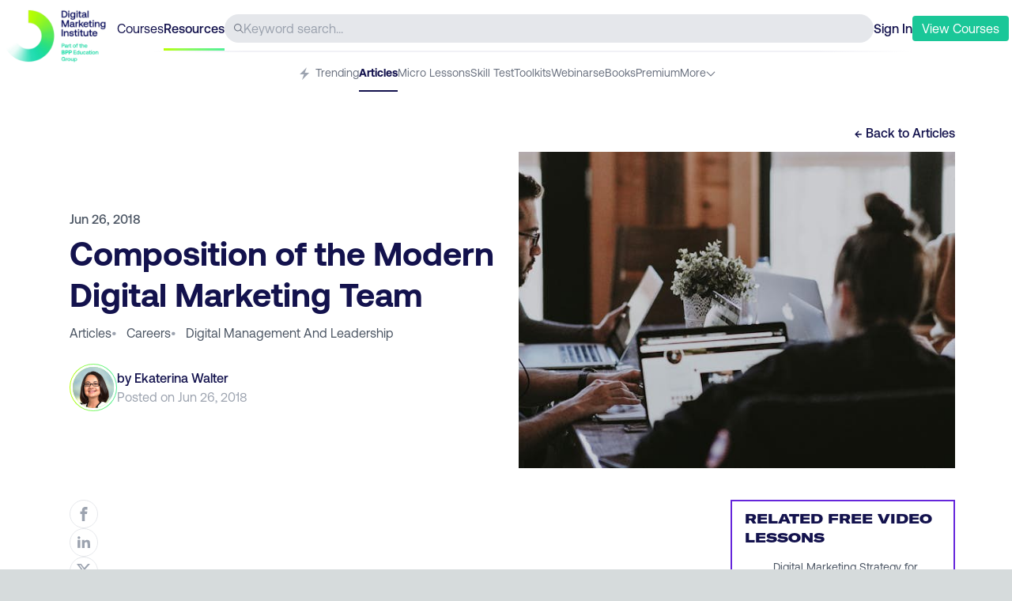

--- FILE ---
content_type: text/html; charset=utf-8
request_url: https://digitalmarketinginstitute.com/blog/composition-of-the-modern-digital-marketing-team
body_size: 12546
content:
<!DOCTYPE html><html lang="en"><head><meta charSet="utf-8" data-next-head=""/><meta name="viewport" content="width=device-width" data-next-head=""/><title data-next-head="">Composition of the Modern Digital Marketing Team | Digital Marketing Institute</title><meta name="description" content=" page on the Digital Marketing Institute Blog, all about keeping you ahead in the digital marketing game." data-next-head=""/><meta property="og:title" content="Composition of the Modern Digital Marketing Team | Digital Marketing Institute" data-next-head=""/><meta property="og:url" content="https://digitalmarketinginstitute.com/blog/composition-of-the-modern-digital-marketing-team" data-next-head=""/><meta property="og:site_name" content="Digital Marketing Institute" data-next-head=""/><meta property="og:description" content=" page on the Digital Marketing Institute Blog, all about keeping you ahead in the digital marketing game." data-next-head=""/><meta property="og:image" content="https://v3assets.digitalmarketinginstitute.com/logos/dmi/open_graph.png" data-next-head=""/><link rel="preload" href="/assets/fonts/gtamerica/expanded-black/gt-america-expanded-black.woff2" as="font" type="font/woff2" crossorigin="anonymous"/><link rel="preload" href="/assets/fonts/aeonik/regular/aeonik-regular.woff2?js49ro" as="font" type="font/woff2" crossorigin="anonymous"/><link rel="preload" href="/assets/fonts/aeonik/medium/aeonik-medium.woff2?js49ro" as="font" type="font/woff2" crossorigin="anonymous"/><link rel="preload" href="/assets/fonts/aeonik/bold/aeonik-bold.woff2?js49ro" as="font" type="font/woff2" crossorigin="anonymous"/><link rel="preload" href="/assets/fonts/aeonik/regular-italic/aeonik-regular-italic.woff2?js49ro" as="font" type="font/woff2" crossorigin="anonymous"/><link rel="icon" href="/favicon.ico"/><link rel="preload" href="/blog/_next/static/chunks/cb686b29c5110716.css" as="style"/><link rel="stylesheet" href="/blog/_next/static/chunks/cb686b29c5110716.css" data-n-g=""/><noscript data-n-css=""></noscript><script src="//cdn.optimizely.com/js/21168220171.js" type="text/plain" data-cookiescript="accepted" data-cookiecategory="performance" defer="" data-nscript="beforeInteractive"></script><script src="/blog/_next/static/chunks/1bbe36c4f0a9df3c.js" defer=""></script><script src="/blog/_next/static/chunks/5c6cd5f0c214494b.js" defer=""></script><script src="/blog/_next/static/chunks/9fb162a8390caadb.js" defer=""></script><script src="/blog/_next/static/chunks/4ebe6b2ca3cd8637.js" defer=""></script><script src="/blog/_next/static/chunks/7972ef7fc8e4a999.js" defer=""></script><script src="/blog/_next/static/chunks/95998d3daae7ed85.js" defer=""></script><script src="/blog/_next/static/chunks/turbopack-ca25dbd06dca8e9f.js" defer=""></script><script src="/blog/_next/static/chunks/be1bf9b2a17146ab.js" defer=""></script><script src="/blog/_next/static/chunks/8f254b5fc7e0a120.js" defer=""></script><script src="/blog/_next/static/chunks/c1e968db0858e77d.js" defer=""></script><script src="/blog/_next/static/chunks/turbopack-8330b02870690798.js" defer=""></script><script src="/blog/_next/static/mHaJaCgZJSUV3qhMudqeQ/_ssgManifest.js" defer=""></script><script src="/blog/_next/static/mHaJaCgZJSUV3qhMudqeQ/_buildManifest.js" defer=""></script></head><body><div id="__next"><div><div data-component="dmi_header" class="w-full px-4 lg:px-1 text-navy bg-white sticky top-0 z-20 false"><div class="max-w-full sm:max-w-7xl mx-auto text-navy"><div data-component="dmi_top_header"><div class="pt-2 flex justify-between w-full items-center gap-4 sm:gap-8 h-16 relative"><div class="relative w-36 h-full"><a href="https://digitalmarketinginstitute.com" class="shrink-0 absolute top-1"><img src="https://dmi-next.imgix.net/600x308/c4d39ca79f/logo-full.png?auto=format" width="130" height="67" alt="DMI Logo"/></a></div><div class="hidden lmd:flex gap-4 text-navy"><a href="https://my.digitalmarketinginstitute.com/resources/dashboard"><p>Courses</p></a><a href="https://digitalmarketinginstitute.com/resources" class="font-medium relative"><p>Resources</p><span class="h-[3px] w-full dmi-gradient absolute top-[37px]"></span></a></div><div data-component="header_search" class="hidden sm:flex rounded-full bg-gray-200 h-9 grow items-center px-3 gap-2"><svg width="32" height="32" class="fill-current w-3 h-3 text-gray-500 flex-none" viewBox="0 0 32 32" version="1.1" role="img" aria-label="Search Icon"><path d="M31.626 29.743l-9.091-9.091c4.241-5.242 3.636-12.887-1.376-17.398s-12.678-4.309-17.446 0.459c-4.768 4.768-4.97 12.434-0.459 17.446s12.155 5.617 17.398 1.376l9.091 9.091c0.523 0.505 1.353 0.498 1.867-0.016s0.521-1.345 0.016-1.867zM12.703 22.693c-5.517 0-9.989-4.472-9.989-9.989s4.472-9.989 9.989-9.989c5.517 0 9.989 4.472 9.989 9.989-0.006 5.515-4.475 9.983-9.989 9.989z"></path></svg><input type="text" class="w-full bg-transparent border-none outline-none" placeholder="Keyword search..."/></div><div><div class="flex gap-3 sm:gap-4 items-center"><a id="sign-in-cta" href="https://my.digitalmarketinginstitute.com/auth/login?redirect=/resources/composition-of-the-modern-digital-marketing-team" class="font-medium">Sign In</a><button class="bg-green text-white py-1 px-3 rounded hover:bg-green-600 transition-all duration-300"><a href="https://digitalmarketinginstitute.com/students/courses?view-courses-totf-nav" class="menu_cta"><p> <span class="hidden lmd:inline-block">View</span> Courses</p></a></button><button class="lmd:hidden"><svg version="1.1" xmlns="http://www.w3.org/2000/svg" width="24" height="24" class="fill-current text-gray-500" viewBox="0 0 32 32" role="img" aria-label="Icon Icon"><path d="M1.6 6.4h28.8c0.884 0 1.6 0.716 1.6 1.6s-0.716 1.6-1.6 1.6h-28.8c-0.884 0-1.6-0.716-1.6-1.6s0.716-1.6 1.6-1.6zM1.6 14.4h28.8c0.884 0 1.6 0.716 1.6 1.6s-0.716 1.6-1.6 1.6h-28.8c-0.884 0-1.6-0.716-1.6-1.6s0.716-1.6 1.6-1.6zM1.6 22.4h28.8c0.884 0 1.6 0.716 1.6 1.6s-0.716 1.6-1.6 1.6h-28.8c-0.884 0-1.6-0.716-1.6-1.6s0.716-1.6 1.6-1.6z"></path></svg></button><div data-component="MobileNav" class="fixed inset-0 z-40 invisible"><div class="w-full bg-navy absolute top-0 left-0 h-full transition-all duration-300 ease-out translate-x-full"><div class="flex justify-between items-center p-7"><a class="shrink-0" href="/blog/blog"><img src="https://a.storyblok.com/f/55452/400x400/b3e1411fea/logo-small.png" loading="lazy" width="30" height="30"/></a><button><svg version="1.1" xmlns="http://www.w3.org/2000/svg" width="24px" height="24px" class="fill-current text-white hover:text-gray-200 cursor-pointer" viewBox="0 0 32 32" role="img" aria-label="Close Icon"><path d="M16 0c-8.837 0-16 7.163-16 16s7.163 16 16 16c8.837 0 16-7.163 16-16 0-4.243-1.686-8.313-4.686-11.314s-7.070-4.686-11.314-4.686zM21.572 20.668c0.243 0.251 0.239 0.65-0.008 0.897s-0.646 0.25-0.897 0.008l-4.668-4.668-4.668 4.668c-0.251 0.243-0.65 0.239-0.897-0.008s-0.25-0.646-0.008-0.897l4.668-4.668-4.668-4.668c-0.166-0.161-0.233-0.399-0.175-0.622s0.233-0.399 0.457-0.457c0.224-0.059 0.462 0.008 0.622 0.175l4.668 4.668 4.668-4.668c0.161-0.166 0.399-0.233 0.622-0.175s0.398 0.233 0.457 0.457c0.059 0.224-0.008 0.462-0.175 0.622l-4.668 4.668 4.668 4.668z"></path></svg></button></div><div class="flex flex-col justify-center w-full items-center text-center mt-40"><ul class="text-white text-lg"><li><a href="https://my.digitalmarketinginstitute.com/auth/login?redirect=/resources" class="py-3 block transform transition-opacity duration-[400ms] ">Login</a></li><li><a href="https://digitalmarketinginstitute.com/students/courses?view-courses-totf-nav" class="py-3 block transform transition-opacity duration-[400ms] ">View Courses</a></li><li><p class="py-3 block transform transition-opacity duration-[400ms] ">  <!-- -->- - -</p></li><li><a href="https://my.digitalmarketinginstitute.com/courses" class="py-3 block transform transition-opacity duration-[400ms] ">Courses</a></li><li><a href="https://my.digitalmarketinginstitute.com/" class="py-3 block transform transition-opacity duration-[400ms] ">Resources</a></li></ul></div></div></div></div></div></div><div class="hidden sm:block h-0.5 ml-16 lmd:mr-0 bg-white header-separator"></div></div><div data-component="dmi_subheader" class="pt-6 lmd:pt-4 relative"><nav class="overflow-x-scroll sm:overflow-visible no-scrollbar"><ul class="flex gap-5 justify-center text-sm w-max mx-auto"><li class="whitespace-nowrap group h-[34px] "><a href="https://digitalmarketinginstitute.com/resources" class="h-4 text-gray-500 inline-block"><p class="pb-2.5 inline-block group-hover:border-b-2 h-[34px] text-gray-500"><span class="pr-1"><svg width="20" height="20" viewBox="0 0 512 512" class="fill-current inline-block h-4 text-gray-400" version="1.1" xmlns="http://www.w3.org/2000/svg" role="img" aria-label="Trending Icon"><path d="M352 0l-288 288h176l-80 224 288-288h-176z"></path></svg></span>Trending</p></a></li><li class="whitespace-nowrap group h-[34px] "><a href="/blog"><p class="pb-2.5 inline-block h-full group-hover:border-b-2 text-navy font-bold border-b-2 border-navy">Articles</p></a></li><li class="whitespace-nowrap group h-[34px] "><a href="https://digitalmarketinginstitute.com/resources/lessons" class="h-4 text-gray-500 inline-block"><p class="pb-2.5 inline-block group-hover:border-b-2 h-[34px] text-gray-500">Micro Lessons</p></a></li><li class="whitespace-nowrap group h-[34px] "><a href="https://digitalmarketinginstitute.com/resources/skills-test" class="h-4 text-gray-500 inline-block"><p class="pb-2.5 inline-block group-hover:border-b-2 h-[34px] text-gray-500">Skill Test</p></a></li><li class="whitespace-nowrap group h-[34px] "><a href="https://digitalmarketinginstitute.com/resources/toolkits" class="h-4 text-gray-500 inline-block"><p class="pb-2.5 inline-block group-hover:border-b-2 h-[34px] text-gray-500">Toolkits</p></a></li><li class="whitespace-nowrap group h-[34px] "><a href="https://digitalmarketinginstitute.com/resources/webinars" class="h-4 text-gray-500 inline-block"><p class="pb-2.5 inline-block group-hover:border-b-2 h-[34px] text-gray-500">Webinars</p></a></li><li class="whitespace-nowrap group h-[34px] "><a href="https://digitalmarketinginstitute.com/resources/ebooks" class="h-4 text-gray-500 inline-block"><p class="pb-2.5 inline-block group-hover:border-b-2 h-[34px] text-gray-500">eBooks</p></a></li><li class="whitespace-nowrap group h-[34px] "><a href="https://digitalmarketinginstitute.com/resources/premium" class="h-4 text-gray-500 inline-block"><p class="pb-2.5 inline-block group-hover:border-b-2 h-[34px] text-gray-500">Premium</p></a></li><li class="hidden sm:block relative"><div class="flex gap-2 cursor-pointer text-gray-500"><p>More</p><svg height="20" width="20" class="fill-current undefined text-gray-500 w-3 transition-all duration-200 translate-y-[3px]" xmlns="http://www.w3.org/2000/svg" viewBox="0 0 100 125" role="img" aria-label="Dropdown Arrow"><g><path d="M47,73.7L6.5,33.2C4.8,31.5,4.5,28.8,6,27c1.7-2.1,4.8-2.2,6.7-0.3L47,61c1.6,1.6,4.3,1.6,5.9,0l34.3-34.3   c1.8-1.8,4.6-1.8,6.4,0c1.8,1.8,1.8,4.6,0,6.4L53,73.7C51.3,75.4,48.7,75.4,47,73.7z"></path></g></svg></div><ul class="absolute top-3.5 -left-20 pl-4 pr-12 rounded-md shadow-md border border-gray-50 bg-white transition-all duration-200 invisible opacity-0"><li class="whitespace-nowrap group my-4 w-24 h-[22px] "><a href="https://digitalmarketinginstitute.com/resources/podcasts" class="h-4 text-gray-500 inline-block"><p class="pb-2.5 inline-block group-hover:border-b-2 h-[34px] text-gray-500">Podcasts</p></a></li><li class="whitespace-nowrap group my-4 w-24 h-[22px] "><a href="https://digitalmarketinginstitute.com/resources/videos" class="h-4 text-gray-500 inline-block"><p class="pb-2.5 inline-block group-hover:border-b-2 h-[34px] text-gray-500">Videos</p></a></li><li class="whitespace-nowrap group my-4 w-24 h-[22px] "><a href="https://digitalmarketinginstitute.com/resources/glossary" class="h-4 text-gray-500 inline-block"><p class="pb-2.5 inline-block group-hover:border-b-2 h-[34px] text-gray-500">Glossary</p></a></li><li class="whitespace-nowrap group my-4 w-24 h-[22px] "><a href="https://digitalmarketinginstitute.com/resources/presentations" class="h-4 text-gray-500 inline-block"><p class="pb-2.5 inline-block group-hover:border-b-2 h-[34px] text-gray-500">Presentations</p></a></li><li class="whitespace-nowrap group my-4 w-24 h-[22px] "><a href="https://digitalmarketinginstitute.com/resources/case-studies" class="h-4 text-gray-500 inline-block"><p class="pb-2.5 inline-block group-hover:border-b-2 h-[34px] text-gray-500">Case Studies</p></a></li></ul></li><li class="whitespace-nowrap group h-[34px] sm:hidden"><a href="https://digitalmarketinginstitute.com/resources/podcasts" class="h-4 text-gray-500 inline-block"><p class="pb-2.5 inline-block group-hover:border-b-2 h-[34px] text-gray-500">Podcasts</p></a></li><li class="whitespace-nowrap group h-[34px] sm:hidden"><a href="https://digitalmarketinginstitute.com/resources/videos" class="h-4 text-gray-500 inline-block"><p class="pb-2.5 inline-block group-hover:border-b-2 h-[34px] text-gray-500">Videos</p></a></li><li class="whitespace-nowrap group h-[34px] sm:hidden"><a href="https://digitalmarketinginstitute.com/resources/glossary" class="h-4 text-gray-500 inline-block"><p class="pb-2.5 inline-block group-hover:border-b-2 h-[34px] text-gray-500">Glossary</p></a></li><li class="whitespace-nowrap group h-[34px] sm:hidden"><a href="https://digitalmarketinginstitute.com/resources/presentations" class="h-4 text-gray-500 inline-block"><p class="pb-2.5 inline-block group-hover:border-b-2 h-[34px] text-gray-500">Presentations</p></a></li><li class="whitespace-nowrap group h-[34px] sm:hidden"><a href="https://digitalmarketinginstitute.com/resources/case-studies" class="h-4 text-gray-500 inline-block"><p class="pb-2.5 inline-block group-hover:border-b-2 h-[34px] text-gray-500">Case Studies</p></a></li></ul></nav><div class="absolute top-[22px] right-0 flex items-start pb-2.5 transition-opacity duration-300 sm:hidden opacity-100"><span class="leading-0 text-gray-300 px-2 bg-gradient-to-r from-transparent to-gray-200 h-6"></span></div></div></div></div><main><div class="w-full py-10 bg-white text-navy"><div data-component="article_header" class="max-w-full sm:max-w-6xl mx-auto"><div class="w-full lg:max-w-6xl px-5 md:px-8 lg:px-4 xl:px-2"><div class="flex justify-end mb-3"><a href="/blog"><p class="font-medium hover:text-green transition-colors duration-300">← Back to <!-- -->Articles</p></a></div><div class="lmd:pl-4 lg:grid lg:grid-cols-2 gap-4"><div class="flex flex-col justify-center text-gray-600 pb-5 pb-10 lg:pb-0"><p class="font-medium mb-1">Jun 26, 2018</p><h1 class="text-[26px] sm:text-title_42 font-medium sm:font-bold mb-3 text-navy-500">Composition of the Modern Digital Marketing Team</h1><div class="sm:flex justify-between items-baseline mb-5 sm:mb-0"><div class="flex flex-wrap gap-x-3 mb-5 sm:mb-2 lg:mb-5"><a href="/blog"><p class="lime_underline">Articles</p></a><div><span class="text-gray-400 pr-3">•</span><a href="/blog/category/careers"><span class="lime_underline capitalize">careers</span></a></div><div><span class="text-gray-400 pr-3">•</span><a href="/blog/category/digital-management-and-leadership"><span class="lime_underline capitalize">digital management and leadership</span></a></div></div></div><div class="text-gray-400"><div><div class="flex gap-4 items-center"><div class="flex-none h-[60px]"><span class="dmi-gradient rounded-full w-[60px] h-[60px] inline-flex items-center justify-center hover:shadow-lg transition-all duration-300"><img src="https://mydmi.imgix.net/authors/Ekaterina_Walter_HS1-NEW.jpg?fit=crop&amp;h=200&amp;ixlib=php-4.1.0&amp;w=200&amp;s=dfacf598f5fee1c9a6b22837bad73831" loading="lazy" width="58" height="58" class="w-15 border-[3px] border-white rounded-full m-0.5" alt="Ekaterina Walter photo"/></span></div><div><p class="text-navy font-medium">by <!-- -->Ekaterina Walter</p><p>Posted on <!-- -->Jun 26, 2018</p></div></div></div></div></div><div class="min-h-[280px] lg:min-h-[400px] bg-cover bg-center" style="background-image:url(https://mydmi.imgix.net/articles/main/headermarketingteam.jpg?fm=jpg&amp;ixlib=php-4.1.0&amp;q=40&amp;w=870&amp;s=39b95b9ad5573160e9aa75092ba1c976)"></div></div></div></div><div data-component="article_body" class="max-w-full py-5 sm:max-w-6xl mx-auto"><div class="w-full lg:max-w-6xl px-5 md:px-8 lg:px-4 xl:px-2 py-5"><div class="grid grid-cols-12"><div class="col-span-12 md:col-span-8 lmd:col-span-9 lmd:pl-4 grid grid-cols-12"><div class="col-span-1 hidden lmd:block"><div data-component="article_actions" class="sticky top-36"><div class="flex flex-col gap-4"><p class="text-navy font-medium false hidden">Share via:</p><a href="http://www.facebook.com/share.php?u=https://digitalmarketinginstitute.com/composition-of-the-modern-digital-marketing-team" target="_blank"><div class="border border-gray-200 w-9 h-9 cursor-pointer rounded-full group relative flex items-center justify-center hover:bg-gray-400 transition-colors duration-300"><svg version="1.1" xmlns="http://www.w3.org/2000/svg" width="18px" height="18px" class="fill-current text-gray-400 group-hover:text-white transition-colors duration-300" viewBox="0 0 512 512" role="img" aria-label="Facebook Icon"><path d="M304 96h80v-96h-80c-61.757 0-112 50.243-112 112v48h-64v96h64v256h96v-256h80l16-96h-96v-48c0-8.673 7.327-16 16-16z"></path></svg></div></a><a href="http://www.linkedin.com/shareArticle?mini=true&amp;url=https://digitalmarketinginstitute.com/composition-of-the-modern-digital-marketing-team&amp;source=digitalmarketinginstitute.com" target="_blank"><div class="border border-gray-200 w-9 h-9 cursor-pointer rounded-full group relative flex items-center justify-center hover:bg-gray-400 transition-colors duration-300"><svg version="1.1" xmlns="http://www.w3.org/2000/svg" width="18px" height="18px" class="fill-current text-gray-400 group-hover:text-white transition-colors duration-300 mb-0.5" viewBox="0 0 512 512" role="img" aria-label="Linkedin Icon"><path d="M192 192h88.553v45.391h1.266c12.32-22.097 42.479-45.391 87.421-45.391 93.473 0 110.76 58.188 110.76 133.867v154.133h-92.305v-136.639c0-32.592-0.667-74.513-48.014-74.513-48.074 0-55.41 35.493-55.41 72.146v139.006h-92.271v-288z"></path><path d="M32 192h96v288h-96v-288z"></path><path d="M128 112c0 26.51-21.49 48-48 48s-48-21.49-48-48c0-26.51 21.49-48 48-48s48 21.49 48 48z"></path></svg></div></a><a href="https://twitter.com/intent/tweet?text=https://digitalmarketinginstitute.com/composition-of-the-modern-digital-marketing-team" target="_blank"><div class="border border-gray-200 w-9 h-9 cursor-pointer rounded-full group relative flex items-center justify-center hover:bg-gray-400 transition-colors duration-300"><svg version="1.1" xmlns="http://www.w3.org/2000/svg" width="18px" height="18px" class="fill-current text-gray-400 group-hover:text-white transition-colors duration-300" viewBox="0 0 512 512" role="img" aria-label="Twitter Icon"><path d="M403.229 0h78.506L310.219 196.04 512 462.799H354.002L230.261 301.007 88.669 462.799h-78.56l183.455-209.683L0 0h161.999l111.856 147.88L403.229 0zm-27.556 415.805h43.505L138.363 44.527h-46.68l283.99 371.278z"></path></svg></div></a></div></div></div><div class="col-span-12 lmd:col-span-11 lmd:pl-8 md:pr-10 lmd:pr-20 min-h-[381px]"><div data-status="free_article"><div data-status="free_content"><div data-component="content_blocks"></div></div></div></div></div><div class="col-span-12 md:col-span-4 lmd:col-span-3 mt-10 md:mt-0"><div class="sticky top-36"><div id="relatedBanner" class="border-2 border-purple pt-2.5 related-banner"><div class="px-2"><h4 class="uppercase font-gt font-bold text-left text-navy px-2"> Related Free Video Lessons</h4><ul class=""><li class="flex pt-3 pb-4 border-b border-gray-200"><div class="pl-2 flex items-center justify-center pr-3"><div class="h-6 w-6 rounded-full bg-purple text-white text-lg leading-0 flex justify-center"><span class="-translate-y-1">▶</span></div></div><a href="https://digitalmarketinginstitute.com/resources/lessons/digital-marketing-strategy-for-business-performance_role-of-the-project-manager_b6W9" target="_blank" class="group"><div class="pr-4"><span class="text-gray-600 text-sm">Digital Marketing Strategy for Business Performance</span><span class="block font-medium text-navy group-hover:text-green transition-colors duration-300">Role of the Project Manager</span></div></a></li><li class="flex pt-3 pb-4 border-b border-gray-200"><div class="pl-2 flex items-center justify-center pr-3"><div class="h-6 w-6 rounded-full bg-purple text-white text-lg leading-0 flex justify-center"><span class="-translate-y-1">▶</span></div></div><a href="https://digitalmarketinginstitute.com/resources/lessons/digital-leadership_developing-a-leadership-mind-set_RoYB" target="_blank" class="group"><div class="pr-4"><span class="text-gray-600 text-sm">Digital Leadership</span><span class="block font-medium text-navy group-hover:text-green transition-colors duration-300">Developing a Leadership Mind-set</span></div></a></li><li class="flex pt-3 pb-4 border-b border-gray-200"><div class="pl-2 flex items-center justify-center pr-3"><div class="h-6 w-6 rounded-full bg-purple text-white text-lg leading-0 flex justify-center"><span class="-translate-y-1">▶</span></div></div><a href="https://digitalmarketinginstitute.com/resources/lessons/digital-marketing-strategy-for-business-performance_role-of-the-project-manager_b6W9" target="_blank" class="group"><div class="pr-4"><span class="text-gray-600 text-sm">Digital Marketing Strategy for Business Performance</span><span class="block font-medium text-navy group-hover:text-green transition-colors duration-300">Role of the Project Manager</span></div></a></li><li class="flex pt-3 pb-4 "><div class="pl-2 flex items-center justify-center pr-3"><div class="h-6 w-6 rounded-full bg-purple text-white text-lg leading-0 flex justify-center"><span class="-translate-y-1">▶</span></div></div><a href="https://digitalmarketinginstitute.com/resources/lessons/budgeting-and-building-an-effective-digital-team_managing-performance_qEVe" target="_blank" class="group"><div class="pr-4"><span class="text-gray-600 text-sm">Budgeting and Building an Effective Digital Team</span><span class="block font-medium text-navy group-hover:text-green transition-colors duration-300">Managing Performance</span></div></a></li></ul></div><a href="/blog/courses"><div class="bg-purple py-2.5 hover:bg-purple-600 duration-300 transition-colors text-white text-center font-medium "><p>View Courses</p></div></a></div></div></div></div></div></div><div data-component="article_footer" class="w-full lg:max-w-6xl mx-auto px-5 md:px-8 lg:px-4 xl:px-2 pt-10 pb-20"><div class="grid grid-cols-12"><div class="col-span-12 md:col-span-9 sm:pl-4 md:pr-20 grid grid-cols-12"><div class="col-span-12 md:col-span-11 lmd:col-start-2 lmd:pl-8"><div data-component="article_actions" class="flex justify-between pb-10"><div class="flex flex-row gap-3 items-center order-first"><p class="text-navy font-medium false ">Share via:</p><a href="http://www.facebook.com/share.php?u=https://digitalmarketinginstitute.com/composition-of-the-modern-digital-marketing-team" target="_blank"><div class="border border-gray-200 w-9 h-9 cursor-pointer rounded-full group relative flex items-center justify-center hover:bg-gray-400 transition-colors duration-300"><svg version="1.1" xmlns="http://www.w3.org/2000/svg" width="18px" height="18px" class="fill-current text-gray-400 group-hover:text-white transition-colors duration-300" viewBox="0 0 512 512" role="img" aria-label="Facebook Icon"><path d="M304 96h80v-96h-80c-61.757 0-112 50.243-112 112v48h-64v96h64v256h96v-256h80l16-96h-96v-48c0-8.673 7.327-16 16-16z"></path></svg></div></a><a href="http://www.linkedin.com/shareArticle?mini=true&amp;url=https://digitalmarketinginstitute.com/composition-of-the-modern-digital-marketing-team&amp;source=digitalmarketinginstitute.com" target="_blank"><div class="border border-gray-200 w-9 h-9 cursor-pointer rounded-full group relative flex items-center justify-center hover:bg-gray-400 transition-colors duration-300"><svg version="1.1" xmlns="http://www.w3.org/2000/svg" width="18px" height="18px" class="fill-current text-gray-400 group-hover:text-white transition-colors duration-300 mb-0.5" viewBox="0 0 512 512" role="img" aria-label="Linkedin Icon"><path d="M192 192h88.553v45.391h1.266c12.32-22.097 42.479-45.391 87.421-45.391 93.473 0 110.76 58.188 110.76 133.867v154.133h-92.305v-136.639c0-32.592-0.667-74.513-48.014-74.513-48.074 0-55.41 35.493-55.41 72.146v139.006h-92.271v-288z"></path><path d="M32 192h96v288h-96v-288z"></path><path d="M128 112c0 26.51-21.49 48-48 48s-48-21.49-48-48c0-26.51 21.49-48 48-48s48 21.49 48 48z"></path></svg></div></a><a href="https://twitter.com/intent/tweet?text=https://digitalmarketinginstitute.com/composition-of-the-modern-digital-marketing-team" target="_blank"><div class="border border-gray-200 w-9 h-9 cursor-pointer rounded-full group relative flex items-center justify-center hover:bg-gray-400 transition-colors duration-300"><svg version="1.1" xmlns="http://www.w3.org/2000/svg" width="18px" height="18px" class="fill-current text-gray-400 group-hover:text-white transition-colors duration-300" viewBox="0 0 512 512" role="img" aria-label="Twitter Icon"><path d="M403.229 0h78.506L310.219 196.04 512 462.799H354.002L230.261 301.007 88.669 462.799h-78.56l183.455-209.683L0 0h161.999l111.856 147.88L403.229 0zm-27.556 415.805h43.505L138.363 44.527h-46.68l283.99 371.278z"></path></svg></div></a></div></div><div class="py-5 my-4 md:my-10 border-t border-gray-200 flex gap-8"><div class="flex-none"><span class="dmi-gradient rounded-full w-[60px] h-[60px] inline-flex items-center justify-center"><img src="https://mydmi.imgix.net/authors/Ekaterina_Walter_HS1-NEW.jpg?fit=crop&amp;h=200&amp;ixlib=php-4.1.0&amp;w=200&amp;s=dfacf598f5fee1c9a6b22837bad73831" loading="lazy" width="58" height="58" class="w-15 border-[3px] border-white rounded-full m-0.5" alt="Ekaterina Walter photo"/></span></div><div class="w-full sm:pr-16 md:pr-0"><h5 class="mb-2.5 font-gt font-bold uppercase">Ekaterina Walter</h5><div class="mb-2.5 text-gray-500 author_text"><p>Ekaterina has led strategic and marketing innovation for Fortune 500 brands such as Intel and Accenture. She is an international speaker and author of Wall Street Journal bestseller &#x27;Think Like Zuck: The Five Business Secrets of Facebook’s Improbably Brilliant CEO Mark Zuckerberg&#x27;. Find out more about <a href="https://www.linkedin.com/in/ekaterinawalter/detail/treasury/summary/?entityUrn=urn%3Ali%3Afs_treasuryMedia%3A(ACoAAABmDMUBUgKxQcMzaJnPiejQeJuQG1L0DA8%2C51032043)&amp;section=summary&amp;treasuryCount=5" target="_blank">her profile here</a></p></div></div></div><div class="pt-5 border-t border-gray-200 categories"><ul class="flex flex-wrap capitalize text-gray-500 gap-y-0 gap-x-2.5"><li class="text-navy font-semibold mr-2.5">Categories:</li><li class="lime_underline"><a href="/blog">articles</a></li><li>•</li><li><a class="lime_underline" href="/blog/category/digital-management-and-leadership">digital management and leadership</a><span class="pl-2.5 hidden">•</span></li></ul></div></div></div></div></div><script data-component="article_schema" type="application/ld+json">{"@context":"http://schema.org","@type":"NewsArticle","mainEntityOfPage":{"@type":"WebPage","@id":"https://digitalmarketinginstitute.com/blog/composition-of-the-modern-digital-marketing-team"},"headline":"Composition of the Modern Digital Marketing Team","image":{"@type":"ImageObject","url":"https://mydmi.imgix.net/marketingteamcard.jpg?crop=edges&fit=crop&fm=auto&h=1260&ixlib=php-4.1.0&q=40&w=2400&s=000b8834f5e34c3577b3865e981f0b45","width":800,"height":600},"author":{"@type":"Person","name":"Ekaterina Walter","image":"https://mydmi.imgix.net/authors/Ekaterina_Walter_HS1-NEW.jpg?fit=crop&h=200&ixlib=php-4.1.0&w=200&s=dfacf598f5fee1c9a6b22837bad73831","url":"https://digitalmarketinginstitute.com/blog/authors/ekaterina-walter\"","@id":"https://digitalmarketinginstitute.com/blog/authors/ekaterina-walter#author","sameAs":["{author_links:url}"]},"datePublished":"2018-06-26T09:06:00.000-00:00","dateModified":"2020-12-07T11:01:05.000-00:00","publisher":{"@type":"Organization","name":"Digital Marketing Institute","logo":{"@type":"ImageObject","url":"https://digitalmarketinginstitute.com/assets-v3/images/design/logo.png","width":32,"height":32}},"description":"When it comes to the organizational structure, there is no such thing as a perfect team structure framework. Why? Because each company is different. Large companies have different business units and supporting functions as well as different geographical locations. Some have centralized organizational structures, while others are decentralized. All of it impacts how you form and staff your teams. In my years leading digital teams inside brands, as well as..."}</script></div></main><div data-component="dmi_footer" class="w-full bg-white px-5"><nav class="flex flex-col items-center sm:flex-row max-w-full sm:max-w-6xl py-5 mx-auto border-t border-gray-200 gap-10"><a href="https://digitalmarketinginstitute.com/resources" class="shrink-0"><img src="https://a.storyblok.com/f/55452/600x308/802321f89d/logo-footer.png" loading="lazy" width="120" height="62" alt="DMI logo"/></a><div class="text-sm text-navy w-full"><ul class="flex gap-1 list-none mb-1 justify-center sm:justify-normal items-center"><li class="font-bold rounded hover:bg-gray-100 transition-colors duration-300 text-dec inline"><a href="https://my.digitalmarketinginstitute.com/resources/courses" class="py-0.5 px-2.5 block"><p>Courses</p></a></li><li class="rounded hover:bg-gray-100 transition-colors duration-300 text-dec inline"><a class="py-0.5 px-2.5 block" href="/blog"><p class=" font-bold">Resources</p></a></li></ul><div class="lg:flex justify-between w-full"><ul class="flex flex-wrap list-none gap-1 justify-center sm:justify-normal"><li class="rounded hover:bg-gray-100 transition-colors duration-300 text-dec inline"><a class="py-0.5 px-2.5 block" href="/blog/[slug]"><p class=" ">Articles</p></a></li><li class="rounded hover:bg-gray-100 transition-colors duration-300 text-dec inline"><a href="https://digitalmarketinginstitute.com/blog-topics" class="py-0.5 px-2.5 block"><p class=" ">Blog Topics</p></a></li><li class="rounded hover:bg-gray-100 transition-colors duration-300 text-dec inline"><a href="https://digitalmarketinginstitute.com/resources/lessons" class="py-0.5 px-2.5 block"><p class=" ">Lessons</p></a></li><li class="rounded hover:bg-gray-100 transition-colors duration-300 text-dec inline"><a href="https://digitalmarketinginstitute.com/toolkits" class="py-0.5 px-2.5 block"><p class=" ">Toolkits</p></a></li><li class="rounded hover:bg-gray-100 transition-colors duration-300 text-dec inline"><a href="https://digitalmarketinginstitute.com/presentations" class="py-0.5 px-2.5 block"><p class=" ">Presentations</p></a></li><li class="rounded hover:bg-gray-100 transition-colors duration-300 text-dec inline"><a href="https://digitalmarketinginstitute.com/videos" class="py-0.5 px-2.5 block"><p class=" ">Videos</p></a></li><li class="rounded hover:bg-gray-100 transition-colors duration-300 text-dec inline"><a href="https://digitalmarketinginstitute.com/webinars" class="py-0.5 px-2.5 block"><p class=" ">Webinars</p></a></li><li class="rounded hover:bg-gray-100 transition-colors duration-300 text-dec inline"><a href="https://digitalmarketinginstitute.com/ebooks" class="py-0.5 px-2.5 block"><p class=" ">eBooks</p></a></li><li class="rounded hover:bg-gray-100 transition-colors duration-300 text-dec inline"><a href="https://digitalmarketinginstitute.com/podcasts" class="py-0.5 px-2.5 block"><p class=" ">Podcasts</p></a></li><li class="rounded hover:bg-gray-100 transition-colors duration-300 text-dec inline"><a href="https://digitalmarketinginstitute.com/glossary" class="py-0.5 px-2.5 block"><p class=" ">Glossary</p></a></li></ul><ul class="flex list-none gap-1 justify-center sm:justify-normal"><li class="rounded hover:bg-gray-100 transition-colors duration-300 text-dec inline"><a href="https://digitalmarketinginstitute.com/privacy" class="py-0.5 px-2.5 block"><p class=" ">Privacy</p></a></li><li class="rounded hover:bg-gray-100 transition-colors duration-300 text-dec inline"><a href="https://digitalmarketinginstitute.com/terms" class="py-0.5 px-2.5 block"><p class=" ">Terms</p></a></li></ul></div></div></nav></div></div></div><div id="portal"></div><script id="__NEXT_DATA__" type="application/json">{"props":{"pageProps":{"articleData":{"article":{"data":{"entry_id":34,"title":"Composition of the Modern Digital Marketing Team","url_title":"composition-of-the-modern-digital-marketing-team","entry_date":1530003960,"edit_date":1607338865,"content_type":"articles","primary_topic":375,"categories":"careers,digital-management-and-leadership","premium_content":"","card_type":"type-a","card_image":"https://mydmi.imgix.net/marketingteamcard.jpg?crop=edges\u0026fit=crop\u0026fm=auto\u0026h=1260\u0026ixlib=php-4.1.0\u0026q=40\u0026w=2400\u0026s=000b8834f5e34c3577b3865e981f0b45","card_image_trending":"https://mydmi.imgix.net/marketingteamcard.jpg?crop=edges\u0026fit=crop\u0026fm=auto\u0026h=540\u0026ixlib=php-4.1.0\u0026q=60\u0026w=746\u0026s=883d2d39eee4cbf54223176d5b40ce8d","card_type_title":"","seo_title":"","seo_description":"","content_switch":"blocks","content_image":"","content_html":"","business_type":""},"author":{"author_id":13,"author_name":"Ekaterina Walter","author_url":"ekaterina-walter","author_image":"https://mydmi.imgix.net/authors/Ekaterina_Walter_HS1-NEW.jpg?fit=crop\u0026h=200\u0026ixlib=php-4.1.0\u0026w=200\u0026s=dfacf598f5fee1c9a6b22837bad73831","author_full_profile":"","author_links":"","author_bio":"\u003cp\u003eEkaterina has led strategic and marketing innovation for Fortune 500 brands such as Intel and Accenture. She is an international speaker and author of\u0026nbsp;Wall Street Journal\u0026nbsp;bestseller \u0026#39;Think Like Zuck: The Five Business Secrets of Facebook\u0026rsquo;s Improbably Brilliant CEO Mark Zuckerberg\u0026#39;. Find out more about \u003ca href=\"https://www.linkedin.com/in/ekaterinawalter/detail/treasury/summary/?entityUrn=urn%3Ali%3Afs_treasuryMedia%3A(ACoAAABmDMUBUgKxQcMzaJnPiejQeJuQG1L0DA8%2C51032043)\u0026amp;section=summary\u0026amp;treasuryCount=5\" target=\"_blank\"\u003eher profile here\u003c/a\u003e\u003c/p\u003e"}}},"articleJsonData":{"type":"blocks","19521_block_image_top":{"id":19521,"block_name":"block_image_top","image":"https://mydmi.imgix.net/articles/main/headermarketingteam.jpg?fm=jpg\u0026ixlib=php-4.1.0\u0026q=40\u0026w=870\u0026s=39b95b9ad5573160e9aa75092ba1c976","image_width":"2340","image_height":"1170","alt_text":"Composition of the Modern Digital Marketing Team"},"19522_block_wrapper":{"id":19522,"content":{"19523_block_text":{"block_name":"block_text","id":19523,"parent":"bloq_wrapper","data":{"content":"[[p]]When it comes to the organizational structure, there is no such thing as a perfect team structure framework. Why? Because each company is different. Large companies have different business units and supporting functions as well as different geographical locations. Some have centralized organizational structures, while others are decentralized. All of it impacts how you form and staff your teams.[[/p]]\n\n[[p]]In my years leading digital teams inside brands, as well as working with global enterprises across a variety of industries on their digital transformation strategies, I saw similarities in roles that are necessary for the success of the digital marketing function. In this article, I will walk you through just some of the critical ones that you need to consider in shaping your own team. But please note that this list isn\u0026rsquo;t exhaustive.[[/p]]\n\n[[p]]Moreover, the most successful teams I\u0026rsquo;ve seen do the following two things:[[/p]]\n\n[[ol]]\n\t[[li]][[strong]]Get creative with the roles[[/strong]]: The leading brands tend to create new roles and/or hybrid roles as the digital space evolves. They understand that, to truly innovate, they cannot stick to the rigid organizational structures. Innovation often requires doing something others haven\u0026rsquo;t tried yet or creating roles that are new to the industry. They are not afraid to experiment with strategies and with growing the talent from the inside.[[/li]]\n\t[[li]][[strong]]Collaborate across the organization[[/strong]]: The best-in-class companies don\u0026rsquo;t just create teams in a vacuum. Digital is now woven into the companies\u0026rsquo; DNA across functions and roles. The best-performing digital teams are the ones that collaborate well with other teams, such as PR, brand, IT, HR, legal, security, and many more. The top leaders realize that, for their global digital strategy to be successful, their teams need to influence other executives within the company and work well with a variety of functional teams across the enterprise.[[/li]]\n[[/ol]]\n\n[[p]]Keeping that in mind, let\u0026rsquo;s look at the key roles you need to consider in building out your digital marketing team.[[/p]]","large_text":"","transcript":""}},"19524_block_heading":{"block_name":"block_heading","id":19524,"parent":"bloq_wrapper","data":{"type":"h3","heading":"Digital or Social Media Strategist"}},"19525_block_text":{"block_name":"block_text","id":19525,"parent":"bloq_wrapper","data":{"content":"[[p]]A strategist on the team \u0026ndash; whether he or she focuses on digital in general or social media specifically \u0026ndash; is a senior role that can cover a variety of responsibilities:[[/p]]\n\n[[ul]]\n\t[[li]]Create a global digital and/or social media strategy that is adopted both locally and internationally. Here, it is important to ensure digital is incorporated into a bigger strategic outlook from the start, instead of being a stepchild.[[/li]]\n\t[[li]]Audit \u0026ndash; and often clean up \u0026ndash; the brand\u0026rsquo;s presence across social networks. There should be a unified approach to how the brand is represented both locally and globally on every single social network. Social networking strategy needs to be created.[[/li]]\n\t[[li]]Collaborate with key stakeholders and ensure the team\u0026rsquo;s strategy aligns with others\u0026rsquo; strategy.[[/li]]\n\t[[li]]Work with executives on either educating them on the role digital plays in helping drive business, or advising them on their own personal presence across digital and social.[[/li]]\n\t[[li]]Report on the success of key campaigns and how digital contributes to the bottom-line.[[/li]]\n\t[[li]]Design and lead the digital training across the organization. This function shouldn\u0026rsquo;t be taken lightly or given to a junior person to run, because no matter how advanced your company might be digitally, there is a constant need for education in this ever-changing space, and training is a critical element to help your team be taken seriously.[[/li]]\n\t[[li]]Create and distribute point of view (POV) summaries around the trends and changes in the digital space and what they mean to the organization.[[/li]]\n\t[[li]]Create blueprints and playbooks for successful campaign execution.\u0026nbsp;[[/li]]\n\t[[li]]Create a crisis management strategy, plan, and approach.[[/li]]\n[[/ul]]","large_text":"","transcript":""}},"19526_block_heading":{"block_name":"block_heading","id":19526,"parent":"bloq_wrapper","data":{"type":"h3","heading":"Community Manager"}},"19527_block_text":{"block_name":"block_text","id":19527,"parent":"bloq_wrapper","data":{"content":"[[p]]The role of community manager is critical, because it represents a face of the company and is usually the first line of defense on social networks. My recommendation is to hire a more senior person into this position \u0026ndash; and not an intern \u0026ndash; because this person will be engaging with your customers daily and he or she needs to have enough experience and stamina to do so in a professional way.[[/p]]\n\n[[p]]The community manager needs to know and understand the brand and its values, tone, and messaging. He or she needs to balance the needs of the company and the needs of the target community in a delicate way, because, let\u0026rsquo;s face it, a lot of times they don\u0026rsquo;t align \u0026ndash; the company wants to push its product, while the community wants value-add and entertaining content. The community manager needs to know each single network inside and out, and understand the latest features that the company can use to its advantage.[[/p]]\n\n[[p]]The right person will also be able to collaborate well with both the content strategist (to figure out which content performs best and what types of media the community wants to see the most) and the data scientist (on the impact of the engagement).[[/p]]","large_text":"","transcript":""}},"19528_block_heading":{"block_name":"block_heading","id":19528,"parent":"bloq_wrapper","data":{"type":"h3","heading":"Content Strategist"}},"19529_block_text":{"block_name":"block_text","id":19529,"parent":"bloq_wrapper","data":{"content":"[[p]]A content strategist is someone who creates impactful content strategy; collaborates with the branding team and agencies to produce compelling content in a variety of formats for various digital channels; and partners with the community manager to not only distribute the content, but to create the feedback loop with the community on which content performs best.[[/p]]","large_text":"","transcript":""}},"19530_block_heading":{"block_name":"block_heading","id":19530,"parent":"bloq_wrapper","data":{"type":"h3","heading":"Business Intelligence (BI) Analyst or Data Scientist"}},"19531_block_text":{"block_name":"block_text","id":19531,"parent":"bloq_wrapper","data":{"content":"[[p]]A BI analyst or data scientist looks at the overall business impact of the digital function across the responsibilities of every single team member. He or she builds reporting dashboards and consolidates the data. This individual could also be responsible for the \u0026lsquo;listening\u0026rsquo; function \u0026ndash; using social listening tools to gather intelligence and understand what consumers are saying about the brand and its specific products, as well as monitoring any potential social media crisis.[[/p]]\n\n[[p]]This person is also responsible for compiling data from multiple sources and turning it into actual business insights; sometimes a supporting agency involvement is required, as this might take multiple tools and more time that one role can allow for.[[/p]]","large_text":"","transcript":""}},"19532_block_heading":{"block_name":"block_heading","id":19532,"parent":"bloq_wrapper","data":{"type":"h3","heading":"Paid Media Specialist"}},"19533_block_text":{"block_name":"block_text","id":19533,"parent":"bloq_wrapper","data":{"content":"[[p]]Some say there is no such thing as organic exposure anymore. Due to the ever-changing algorithm across social networks, most brands will need to promote their content to be noticed. There are two ways to approach this role. One is to partner with someone on the media team (sometimes it\u0026rsquo;s a separate function) and the other is to create a position that would specifically deal with the new ways of digital promotion (starting with social media).[[/p]]\n\n[[p]]To boost the visibility of the content created by the content strategist and distributed by the community manager, you might need a budget and a person to manage the paid media side of the house.[[/p]]","large_text":"","transcript":""}},"19534_block_heading":{"block_name":"block_heading","id":19534,"parent":"bloq_wrapper","data":{"type":"h3","heading":"Program Manager"}},"19535_block_text":{"block_name":"block_text","id":19535,"parent":"bloq_wrapper","data":{"content":"[[p]]The program manager is a supporting function across the team. This person, for example, can be responsible for:[[/p]]\n\n[[ul]]\n\t[[li]]Managing product launch campaigns (provide support from the digital perspective)[[/li]]\n\t[[li]]Helping manage the elements of the training strategy[[/li]]\n\t[[li]]Handling stakeholder and agency relationships[[/li]]\n\t[[li]]Collaborating with IT on enablement of the digital technological infrastructure within the team and/or across the company[[/li]]\n[[/ul]]\n\n[[p]]These are just a few of the critical roles to consider as you are building your team. Interestingly, more often than not, team members share in different responsibilities. If your team is small, the members will need to get creative in how they perform the critical roles, and several roles on the list may sometimes be combined under one person until additional people can be approved for hire.[[/p]]\n\n[[p]]Furthermore, as certain strategies get created and implemented, the roles might change and grow for each person. As certain processes are created, the needs might change and the roles shift accordingly. I have seen that happen, often \u0026ndash; it happened to me when I was building digital capability inside a brand. The key sign of the progressive team is its members\u0026rsquo; willingness to learn in real-time and adapt their roles and responsibilities as the function evolves over time, together with the market.[[/p]]\n\n[[p]]Earlier in this article, I mentioned collaboration as a critical factor of a digital marketing team\u0026rsquo;s success. Examples of key indirect stakeholders you need to work with closely include (but are not limited to):[[/p]]\n\n[[ul]]\n\t[[li]][[strong]]IT[[/strong]] \u0026ndash; Work with IT on integrating your marketing technology stack.[[/li]]\n\t[[li]][[strong]]Legal[[/strong]] \u0026ndash; Work with the legal team on any issues that might come up with the content, disclosures, crisis, and so on.[[/li]]\n\t[[li]][[strong]]Branding[[/strong]] \u0026ndash; Align your content strategy closely with the branding strategy; you want to project a single brand and consistent voice across social networks, content pieces, and more.[[/li]]\n[[/ul]]","large_text":"","transcript":""}},"block_related":{"block_name":"block_related","id":57442,"parent":"bloq_wrapper","data":[{"name":"8 Digital Skills That Will Increase Your Salary","link":"/blog/8-digital-skills-that-will-increase-your-salary","new_window":"1"},{"name":"Critical Skills for Senior Digital Marketing Leaders","link":"/blog/critical-skills-for-senior-digital-marketing-leaders","new_window":"1"},{"name":"DMI and The Economist Group White Paper: Talent and Technology in 2020 and beyond","link":"/resources/ebooks/dmi-and-economist-group-white-paper-talent-and-technology-in-2020-and-beyond","new_window":"1"},{"name":"Webinar: Planning for the Future of Marketing","link":"/resources/webinars/webinar-planning-for-the-future-of-marketing","new_window":"1"}]},"end":"end"}},"end":"end"},"recommendedData":{"articles":{"premium":[{"entry_id":3547777,"title":"6 Strategies for Integrating Practical Skills into Digital Marketing Curriculums","url_title":"6-strategies-for-integrating-practical-skills-into-digital-marketing-curriculums","entry_date":1726649340,"primary_topic":375,"card_type":"type-a","card_image":"Library_card_6_Strategies_for_Integrating_Practical_Skills_into_Digital_Marketing_Curriculums-1.png","card_image_url":"https://mydmi.imgix.net/Library_card_6_Strategies_for_Integrating_Practical_Skills_into_Digital_Marketing_Curriculums-1.png?crop=entropy\u0026fit=crop\u0026fm=auto\u0026h=180\u0026ixlib=php-4.1.0\u0026q=40\u0026w=340\u0026s=91d77bd8f9d290ca9e8f2fe818aaf793","content_type":"ebooks"},{"entry_id":3653353,"title":"The Value of Industry Skills Certification to Marketing Professionals, Employers, Universities, and Colleges 2025","url_title":"the-value-of-industry-skills-certification-to-marketing-professionals-employers-universities-and-colleges-2025","entry_date":1730896200,"primary_topic":375,"card_type":"type-a","card_image":"Library_card_Value_of_Industry_Skills_Certification_in_2025-1.png","card_image_url":"https://mydmi.imgix.net/Library_card_Value_of_Industry_Skills_Certification_in_2025-1.png?crop=entropy\u0026fit=crop\u0026fm=auto\u0026h=180\u0026ixlib=php-4.1.0\u0026q=40\u0026w=340\u0026s=6c975a3ae658daa6de9214f80c2ab686","content_type":"ebooks"},{"entry_id":3547760,"title":"2024 Global Digital Skills \u0026 Training Report: Insights from Corporate Leaders","url_title":"global-digital-skills-training-report-insights-from-corporate-leaders","entry_date":1729267200,"primary_topic":375,"card_type":"type-a","card_image":"Library_card_Corporate_Digital_Skills_Gap___Training_Report_2028.png","card_image_url":"https://mydmi.imgix.net/Library_card_Corporate_Digital_Skills_Gap___Training_Report_2028.png?crop=entropy\u0026fit=crop\u0026fm=auto\u0026h=180\u0026ixlib=php-4.1.0\u0026q=40\u0026w=340\u0026s=7e1b1aab4ca5cd98555b7d1a2f17ec68","content_type":"ebooks"}],"free":[{"entry_id":109170,"title":"5 Key Elements of a Killer LinkedIn Summary (\u0026 5 Great Hacks)","url_title":"5-key-elements-of-a-killer-linkedin-summary","entry_date":1754481600,"primary_topic":375,"card_type":"type-a","card_image":"LinkedInElements.jpg","card_image_url":"https://mydmi.imgix.net/LinkedInElements.jpg?crop=entropy\u0026fit=crop\u0026fm=auto\u0026h=180\u0026ixlib=php-4.1.0\u0026q=40\u0026w=340\u0026s=2822b983896798e8518c7326f0123259","content_type":"articles"},{"entry_id":3958315,"title":"The State of Higher Education - 21 Statistics You Should Know in 2025","url_title":"the-state-of-higher-education-20-statistics-you-should-know","entry_date":1743076500,"primary_topic":375,"card_type":"type-a","card_image":"shutterstock_2484576879.jpg","card_image_url":"https://mydmi.imgix.net/shutterstock_2484576879.jpg?crop=entropy\u0026fit=crop\u0026fm=auto\u0026h=180\u0026ixlib=php-4.1.0\u0026q=40\u0026w=340\u0026s=ac992ce08177fa2dd4e0a4ace8695e34","content_type":"articles"},{"entry_id":2207266,"title":"9 Tips for Effective Meetings","url_title":"tips-for-effective-meetings","entry_date":1754923320,"primary_topic":375,"card_type":"type-a","card_image":"EffectiveMeetingsN.jpg","card_image_url":"https://mydmi.imgix.net/EffectiveMeetingsN.jpg?crop=entropy\u0026fit=crop\u0026fm=auto\u0026h=180\u0026ixlib=php-4.1.0\u0026q=40\u0026w=340\u0026s=d16ee5f2a89a726c773dc0b49246a853","content_type":"articles"}]}},"videoLessonsData":{"articles":[{"entry_id":2054803,"title":"Digital Marketing Strategy for Business Performance - Role of the Project Manager - 001 SP5-10-701","url_title":"sp5-10701-n4cro","entry_date":1676392680,"primary_topic":375,"card_type":"","card_image":"","public":"y","public_url":"digital-marketing-strategy-for-business-performance_role-of-the-project-manager_b6W9"},{"entry_id":2054687,"title":"Digital Leadership - Developing a Leadership Mind-set - 001 SP5-08-571","url_title":"sp5-10571-gjav0","entry_date":1676392140,"primary_topic":375,"card_type":"","card_image":"","public":"","public_url":"digital-leadership_developing-a-leadership-mind-set_RoYB"},{"entry_id":2054803,"title":"Digital Marketing Strategy for Business Performance - Role of the Project Manager - 001 SP5-10-701","url_title":"sp5-10701-n4cro","entry_date":1676392680,"primary_topic":375,"card_type":"","card_image":"","public":"","public_url":"digital-marketing-strategy-for-business-performance_role-of-the-project-manager_b6W9"},{"entry_id":2160405,"title":"Budgeting and Building an Effective Digital Team - Managing Performance - 001 SP5-07-536","url_title":"sp5-10536-e4ucd","entry_date":1679327100,"primary_topic":375,"card_type":"","card_image":"","public":"y","public_url":"budgeting-and-building-an-effective-digital-team_managing-performance_qEVe"}]},"slug":"blog/composition-of-the-modern-digital-marketing-team"},"__N_SSG":true},"page":"/[slug]","query":{"slug":"composition-of-the-modern-digital-marketing-team"},"buildId":"mHaJaCgZJSUV3qhMudqeQ","assetPrefix":"/blog","isFallback":false,"gsp":true,"scriptLoader":[]}</script></body></html>

--- FILE ---
content_type: application/javascript; charset=utf-8
request_url: https://digitalmarketinginstitute.com/blog/_next/static/chunks/8f254b5fc7e0a120.js
body_size: 9035
content:
(globalThis.TURBOPACK||(globalThis.TURBOPACK=[])).push(["object"==typeof document?document.currentScript:void 0,13606,(e,t,r)=>{"use strict";function n({widthInt:e,heightInt:t,blurWidth:r,blurHeight:n,blurDataURL:a,objectFit:i}){let l=r?40*r:e,o=n?40*n:t,s=l&&o?`viewBox='0 0 ${l} ${o}'`:"";return`%3Csvg xmlns='http://www.w3.org/2000/svg' ${s}%3E%3Cfilter id='b' color-interpolation-filters='sRGB'%3E%3CfeGaussianBlur stdDeviation='20'/%3E%3CfeColorMatrix values='1 0 0 0 0 0 1 0 0 0 0 0 1 0 0 0 0 0 100 -1' result='s'/%3E%3CfeFlood x='0' y='0' width='100%25' height='100%25'/%3E%3CfeComposite operator='out' in='s'/%3E%3CfeComposite in2='SourceGraphic'/%3E%3CfeGaussianBlur stdDeviation='20'/%3E%3C/filter%3E%3Cimage width='100%25' height='100%25' x='0' y='0' preserveAspectRatio='${s?"none":"contain"===i?"xMidYMid":"cover"===i?"xMidYMid slice":"none"}' style='filter: url(%23b);' href='${a}'/%3E%3C/svg%3E`}Object.defineProperty(r,"__esModule",{value:!0}),Object.defineProperty(r,"getImageBlurSvg",{enumerable:!0,get:function(){return n}})},66785,(e,t,r)=>{"use strict";Object.defineProperty(r,"__esModule",{value:!0}),Object.defineProperty(r,"getImgProps",{enumerable:!0,get:function(){return u}}),e.r(94470);let n=e.r(20262),a=e.r(13606),i=e.r(15125),l=["-moz-initial","fill","none","scale-down",void 0];function o(e){return void 0!==e.default}function s(e){return void 0===e?e:"number"==typeof e?Number.isFinite(e)?e:NaN:"string"==typeof e&&/^[0-9]+$/.test(e)?parseInt(e,10):NaN}function u({src:e,sizes:t,unoptimized:r=!1,priority:u=!1,preload:d=!1,loading:c,className:m,quality:f,width:g,height:p,fill:h=!1,style:b,overrideSrc:_,onLoad:y,onLoadingComplete:v,placeholder:w="empty",blurDataURL:x,fetchPriority:S,decoding:j="async",layout:A,objectFit:E,objectPosition:C,lazyBoundary:k,lazyRoot:I,...R},O){var P;let D,M,T,{imgConf:N,showAltText:z,blurComplete:B,defaultLoader:$}=O,q=N||i.imageConfigDefault;if("allSizes"in q)D=q;else{let e=[...q.deviceSizes,...q.imageSizes].sort((e,t)=>e-t),t=q.deviceSizes.sort((e,t)=>e-t),r=q.qualities?.sort((e,t)=>e-t);D={...q,allSizes:e,deviceSizes:t,qualities:r}}if(void 0===$)throw Object.defineProperty(Error("images.loaderFile detected but the file is missing default export.\nRead more: https://nextjs.org/docs/messages/invalid-images-config"),"__NEXT_ERROR_CODE",{value:"E163",enumerable:!1,configurable:!0});let L=R.loader||$;delete R.loader,delete R.srcSet;let U="__next_img_default"in L;if(U){if("custom"===D.loader)throw Object.defineProperty(Error(`Image with src "${e}" is missing "loader" prop.
Read more: https://nextjs.org/docs/messages/next-image-missing-loader`),"__NEXT_ERROR_CODE",{value:"E252",enumerable:!1,configurable:!0})}else{let e=L;L=t=>{let{config:r,...n}=t;return e(n)}}if(A){"fill"===A&&(h=!0);let e={intrinsic:{maxWidth:"100%",height:"auto"},responsive:{width:"100%",height:"auto"}}[A];e&&(b={...b,...e});let r={responsive:"100vw",fill:"100vw"}[A];r&&!t&&(t=r)}let F="",W=s(g),H=s(p);if((P=e)&&"object"==typeof P&&(o(P)||void 0!==P.src)){let t=o(e)?e.default:e;if(!t.src)throw Object.defineProperty(Error(`An object should only be passed to the image component src parameter if it comes from a static image import. It must include src. Received ${JSON.stringify(t)}`),"__NEXT_ERROR_CODE",{value:"E460",enumerable:!1,configurable:!0});if(!t.height||!t.width)throw Object.defineProperty(Error(`An object should only be passed to the image component src parameter if it comes from a static image import. It must include height and width. Received ${JSON.stringify(t)}`),"__NEXT_ERROR_CODE",{value:"E48",enumerable:!1,configurable:!0});if(M=t.blurWidth,T=t.blurHeight,x=x||t.blurDataURL,F=t.src,!h)if(W||H){if(W&&!H){let e=W/t.width;H=Math.round(t.height*e)}else if(!W&&H){let e=H/t.height;W=Math.round(t.width*e)}}else W=t.width,H=t.height}let X=!u&&!d&&("lazy"===c||void 0===c);(!(e="string"==typeof e?e:F)||e.startsWith("data:")||e.startsWith("blob:"))&&(r=!0,X=!1),D.unoptimized&&(r=!0),U&&!D.dangerouslyAllowSVG&&e.split("?",1)[0].endsWith(".svg")&&(r=!0);let G=s(f),V=Object.assign(h?{position:"absolute",height:"100%",width:"100%",left:0,top:0,right:0,bottom:0,objectFit:E,objectPosition:C}:{},z?{}:{color:"transparent"},b),Y=B||"empty"===w?null:"blur"===w?`url("data:image/svg+xml;charset=utf-8,${(0,a.getImageBlurSvg)({widthInt:W,heightInt:H,blurWidth:M,blurHeight:T,blurDataURL:x||"",objectFit:V.objectFit})}")`:`url("${w}")`,J=l.includes(V.objectFit)?"fill"===V.objectFit?"100% 100%":"cover":V.objectFit,Q=Y?{backgroundSize:J,backgroundPosition:V.objectPosition||"50% 50%",backgroundRepeat:"no-repeat",backgroundImage:Y}:{},K=function({config:e,src:t,unoptimized:r,width:a,quality:i,sizes:l,loader:o}){if(r){let e=(0,n.getDeploymentId)();if(t.startsWith("/")&&!t.startsWith("//")&&e){let r=t.includes("?")?"&":"?";t=`${t}${r}dpl=${e}`}return{src:t,srcSet:void 0,sizes:void 0}}let{widths:s,kind:u}=function({deviceSizes:e,allSizes:t},r,n){if(n){let r=/(^|\s)(1?\d?\d)vw/g,a=[];for(let e;e=r.exec(n);)a.push(parseInt(e[2]));if(a.length){let r=.01*Math.min(...a);return{widths:t.filter(t=>t>=e[0]*r),kind:"w"}}return{widths:t,kind:"w"}}return"number"!=typeof r?{widths:e,kind:"w"}:{widths:[...new Set([r,2*r].map(e=>t.find(t=>t>=e)||t[t.length-1]))],kind:"x"}}(e,a,l),d=s.length-1;return{sizes:l||"w"!==u?l:"100vw",srcSet:s.map((r,n)=>`${o({config:e,src:t,quality:i,width:r})} ${"w"===u?r:n+1}${u}`).join(", "),src:o({config:e,src:t,quality:i,width:s[d]})}}({config:D,src:e,unoptimized:r,width:W,quality:G,sizes:t,loader:L}),Z=X?"lazy":c;return{props:{...R,loading:Z,fetchPriority:S,width:W,height:H,decoding:j,className:m,style:{...V,...Q},sizes:K.sizes,srcSet:K.srcSet,src:_||K.src},meta:{unoptimized:r,preload:d||u,placeholder:w,fill:h}}}},68816,(e,t,r)=>{"use strict";function n(e,t){let r=e||75;return t?.qualities?.length?t.qualities.reduce((e,t)=>Math.abs(t-r)<Math.abs(e-r)?t:e,0):r}Object.defineProperty(r,"__esModule",{value:!0}),Object.defineProperty(r,"findClosestQuality",{enumerable:!0,get:function(){return n}})},3866,(e,t,r)=>{"use strict";Object.defineProperty(r,"__esModule",{value:!0}),Object.defineProperty(r,"default",{enumerable:!0,get:function(){return l}});let n=e.r(68816),a=e.r(20262);function i({config:e,src:t,width:r,quality:i}){if(t.startsWith("/")&&t.includes("?")&&e.localPatterns?.length===1&&"**"===e.localPatterns[0].pathname&&""===e.localPatterns[0].search)throw Object.defineProperty(Error(`Image with src "${t}" is using a query string which is not configured in images.localPatterns.
Read more: https://nextjs.org/docs/messages/next-image-unconfigured-localpatterns`),"__NEXT_ERROR_CODE",{value:"E871",enumerable:!1,configurable:!0});let l=(0,n.findClosestQuality)(i,e),o=(0,a.getDeploymentId)();return`${e.path}?url=${encodeURIComponent(t)}&w=${r}&q=${l}${t.startsWith("/")&&o?`&dpl=${o}`:""}`}i.__next_img_default=!0;let l=i},49194,(e,t,r)=>{"use strict";Object.defineProperty(r,"__esModule",{value:!0}),Object.defineProperty(r,"Image",{enumerable:!0,get:function(){return v}});let n=e.r(41705),a=e.r(52456),i=e.r(91398),l=a._(e.r(91788)),o=n._(e.r(30943)),s=n._(e.r(80963)),u=e.r(66785),d=e.r(15125),c=e.r(13521);e.r(94470);let m=e.r(25479),f=n._(e.r(3866)),g=e.r(63230),p={deviceSizes:[640,750,828,1080,1200,1920,2048,3840],imageSizes:[32,48,64,96,128,256,384],qualities:[75],path:"/blog/_next/image",loader:"default",dangerouslyAllowSVG:!1,unoptimized:!1};function h(e,t,r,n,a,i,l){let o=e?.src;e&&e["data-loaded-src"]!==o&&(e["data-loaded-src"]=o,("decode"in e?e.decode():Promise.resolve()).catch(()=>{}).then(()=>{if(e.parentElement&&e.isConnected){if("empty"!==t&&a(!0),r?.current){let t=new Event("load");Object.defineProperty(t,"target",{writable:!1,value:e});let n=!1,a=!1;r.current({...t,nativeEvent:t,currentTarget:e,target:e,isDefaultPrevented:()=>n,isPropagationStopped:()=>a,persist:()=>{},preventDefault:()=>{n=!0,t.preventDefault()},stopPropagation:()=>{a=!0,t.stopPropagation()}})}n?.current&&n.current(e)}}))}function b(e){return l.use?{fetchPriority:e}:{fetchpriority:e}}"undefined"==typeof window&&(globalThis.__NEXT_IMAGE_IMPORTED=!0);let _=(0,l.forwardRef)(({src:e,srcSet:t,sizes:r,height:n,width:a,decoding:o,className:s,style:u,fetchPriority:d,placeholder:c,loading:m,unoptimized:f,fill:p,onLoadRef:_,onLoadingCompleteRef:y,setBlurComplete:v,setShowAltText:w,sizesInput:x,onLoad:S,onError:j,...A},E)=>{let C=(0,l.useCallback)(e=>{e&&(j&&(e.src=e.src),e.complete&&h(e,c,_,y,v,f,x))},[e,c,_,y,v,j,f,x]),k=(0,g.useMergedRef)(E,C);return(0,i.jsx)("img",{...A,...b(d),loading:m,width:a,height:n,decoding:o,"data-nimg":p?"fill":"1",className:s,style:u,sizes:r,srcSet:t,src:e,ref:k,onLoad:e=>{h(e.currentTarget,c,_,y,v,f,x)},onError:e=>{w(!0),"empty"!==c&&v(!0),j&&j(e)}})});function y({isAppRouter:e,imgAttributes:t}){let r={as:"image",imageSrcSet:t.srcSet,imageSizes:t.sizes,crossOrigin:t.crossOrigin,referrerPolicy:t.referrerPolicy,...b(t.fetchPriority)};return e&&o.default.preload?(o.default.preload(t.src,r),null):(0,i.jsx)(s.default,{children:(0,i.jsx)("link",{rel:"preload",href:t.srcSet?void 0:t.src,...r},"__nimg-"+t.src+t.srcSet+t.sizes)})}let v=(0,l.forwardRef)((e,t)=>{let r=(0,l.useContext)(m.RouterContext),n=(0,l.useContext)(c.ImageConfigContext),a=(0,l.useMemo)(()=>{let e=p||n||d.imageConfigDefault,t=[...e.deviceSizes,...e.imageSizes].sort((e,t)=>e-t),r=e.deviceSizes.sort((e,t)=>e-t),a=e.qualities?.sort((e,t)=>e-t);return{...e,allSizes:t,deviceSizes:r,qualities:a,localPatterns:"undefined"==typeof window?n?.localPatterns:e.localPatterns}},[n]),{onLoad:o,onLoadingComplete:s}=e,g=(0,l.useRef)(o);(0,l.useEffect)(()=>{g.current=o},[o]);let h=(0,l.useRef)(s);(0,l.useEffect)(()=>{h.current=s},[s]);let[b,v]=(0,l.useState)(!1),[w,x]=(0,l.useState)(!1),{props:S,meta:j}=(0,u.getImgProps)(e,{defaultLoader:f.default,imgConf:a,blurComplete:b,showAltText:w});return(0,i.jsxs)(i.Fragment,{children:[(0,i.jsx)(_,{...S,unoptimized:j.unoptimized,placeholder:j.placeholder,fill:j.fill,onLoadRef:g,onLoadingCompleteRef:h,setBlurComplete:v,setShowAltText:x,sizesInput:e.sizes,ref:t}),j.preload?(0,i.jsx)(y,{isAppRouter:!r,imgAttributes:S}):null]})});("function"==typeof r.default||"object"==typeof r.default&&null!==r.default)&&void 0===r.default.__esModule&&(Object.defineProperty(r.default,"__esModule",{value:!0}),Object.assign(r.default,r),t.exports=r.default)},88961,(e,t,r)=>{"use strict";Object.defineProperty(r,"__esModule",{value:!0});var n={default:function(){return d},getImageProps:function(){return u}};for(var a in n)Object.defineProperty(r,a,{enumerable:!0,get:n[a]});let i=e.r(41705),l=e.r(66785),o=e.r(49194),s=i._(e.r(3866));function u(e){let{props:t}=(0,l.getImgProps)(e,{defaultLoader:s.default,imgConf:{deviceSizes:[640,750,828,1080,1200,1920,2048,3840],imageSizes:[32,48,64,96,128,256,384],qualities:[75],path:"/blog/_next/image",loader:"default",dangerouslyAllowSVG:!1,unoptimized:!1}});for(let[e,r]of Object.entries(t))void 0===r&&delete t[e];return{props:t}}let d=o.Image},26019,(e,t,r)=>{t.exports=e.r(88961)},83010,e=>{"use strict";var t=e.i(91788),r=function(e){var r=null!=e?e:{},n=r.ref,a=r.sensitivity,i=void 0===a?6:a,l=r.interval,o=void 0===l?100:l,s=r.timeout,u=void 0===s?0:s,d=(0,t.useRef)(null),c=(0,t.useState)(!1),m=c[0],f=c[1],g=0,p=0,h=0,b=0,_=0,y=function(e){g=e.clientX,p=e.clientY},v=function(e){if(_&&clearTimeout(_),Math.abs(h-g)+Math.abs(b-p)<i)return f(!0);h=g,b=p,_=window.setTimeout(function(){return v()},o)},w=function(e){_&&clearTimeout(_),d.current&&d.current.removeEventListener("mousemove",y,!1),m||(h=e.clientX,b=e.clientY,d.current&&d.current.addEventListener("mousemove",y,!1),_=window.setTimeout(function(){return v()},o))},x=function(e){_&&clearTimeout(_),d.current&&d.current.removeEventListener("mousemove",y,!1),m&&(_=window.setTimeout(function(){return _&&clearTimeout(_),f(!1)},u))};return(0,t.useEffect)(function(){var e=d.current;return e&&(e.addEventListener("mouseover",w,!1),e.addEventListener("mouseout",x,!1)),function(){_&&clearTimeout(_),e&&(e.removeEventListener("mouseover",w,!1),e.removeEventListener("mouseout",x,!1))}}),(0,t.useImperativeHandle)(n,function(){return d.current},[d]),[m,d,f]};e.s(["useHoverIntent",()=>r])},3828,(e,t,r)=>{t.exports=e.r(26990)},84457,e=>{"use strict";let t=(e,t)=>{let r=(t-1)*24;return e.slice(r,r+24)},r=e=>{let t=[{9:"Digital Strategy"},{11:"Content Marketing"},{12:"Email Marketing"},{13:"Social Media Marketing"},{14:"Data and Analytics"},{15:"News"},{16:"Careers"},{35:"Other"},{36:"E-Commerce"},{37:"Social Selling"},{374:"Customer Experience (CX)"},{375:"Digital Management and Leadership"},{376:"Digital Marketing"},{377:"Display and Video Advertising"},{378:"PPC and Paid Search"},{379:"Search Engine Optimization (SEO)"},{380:"Web Design, CRO and UX"},{381:"AI Digital Marketing"}].find(t=>Object.keys(t)[0]===e.toString());return!!t&&t[e]},n=e=>{let t=new Date(1e3*e),r=t.getDate(),n=["Jan","Feb","Mar","Apr","May","Jun","Jul","Aug","Sep","Oct","Nov","Dec"][t.getMonth()],a=t.getFullYear();return`${n} ${r.toString().padStart(2,"0")}, ${a}`},a=e=>"block_html"===e.type?{type:"block_html",imageTop:!1,contentHeader:{imageTop:!1,blockHeaderCta:!1},contentTop:!1,contentBody:e.data.content_html??!1}:(e=>{let t=[],r=[],n=!1,a=!1;for(let i in e)if(e.hasOwnProperty(i)&&e[i].content){let r=e[i].content;for(let e in r)!r.hasOwnProperty(e)||e.includes("end")||e.includes("_cta")?e.includes("_cta")&&(a=r[e]):t.push(r[e])}else!e.hasOwnProperty(i)||i.includes("wrapper")||i.includes("type")||i.includes("top")||i.includes("_cta")?i.includes("top")&&!i.includes("image_top")?r.push(e[i]):i.includes("image_top")?n=e[i]:i.includes("_cta")&&(a=e[i]):t.push(e[i]);return{type:"blocks",imageTop:n,contentHeader:{imageTop:n,blockHeaderCta:a},contentTop:r.length>0&&r,contentBody:t??!1}})(e),i=async(e,t,r)=>{try{let t=await fetch(e,{headers:{"X-Requested-With":"XMLHttpRequest"}});if(!t.ok)throw Error("Response status: "+t.status+", "+t.statusText+" for: "+e);return{data:await t.json()}}catch(t){return console.error("[fetchData] Error fetching the data "+e+" from comoponent "+r+".",t),{data:{}}}},l=async e=>{try{let t=await fetch(e,{headers:{"X-Requested-With":"XMLHttpRequest"}});if(!t.ok)throw Error("Response status: "+t.status+", "+t.statusText+" for: "+e);return await t.text()}catch(t){console.error("Error fetching the data for "+e+".",t)}},o=async(e,t,r)=>{if(!navigator.cookieEnabled)return console.log("Cookies Disabled");if(r){var n=new Date;n.setTime(n.getTime()+24*r*36e5);var a="; expires="+n.toGMTString()}else var a="";"X-DMI-Website"==e?document.cookie=e+"="+t+a+"; domain=digitalmarketinginstitute.com; path=/":"country"==e||"dmi-ab"==e||"dmi-event"==e?(document.cookie=e+"="+t+a+"; domain=.digitalmarketinginstitute.com; path=/",document.cookie=e+"="+t+";expires=Thu, 01 Jan 1980 00:00:00 GMT; domain=; path=/;"):document.cookie=e+"="+t+a+";"},s=e=>{if(!navigator.cookieEnabled)return console.log("Cookies Disabled"),null;for(var t=e+"=",r=document.cookie.split(";"),n=0;n<r.length;n++){for(var a=r[n];" "==a.charAt(0);)a=a.substring(1,a.length);if(0==a.indexOf(t))return a.substring(t.length,a.length)}return null},u=e=>{if(!e?.includes(" "))return"AA";{let t=e.split(" "),r="";return t.forEach(e=>{e.length>0&&(r+=e[0].toUpperCase())}),r}},d=e=>{let t={};return e?.forEach(e=>{t[e.variable_name]=e.variable_data}),t},c=e=>{let t=new Date(1e3*e),r=t.toISOString(),n=t.getTimezoneOffset()/60,a=Math.abs(Math.floor(n)),i=60*Math.abs(n%1),l=`${n>=0?"-":"+"}${a.toString().padStart(2,"0")}:${i.toString().padStart(2,"0")}`;return r.slice(0,-1)+l},m=(e,t)=>e.split(/\s+/).slice(0,t).join(" "),f=(e,t)=>{if("blocks"!==e.type)return m(e.contentBody.replace(/\[\[[^\]]*\]\]/g,""),70);{let r=e.contentBody.find(e=>"block_text"===e.block_name);return r?m(r.data.content.replace(/\[\[[^\]]*\]\]/g,""),70):t}},g=e=>{let t=window.getComputedStyle(e),r=t.display,n=t.position,a=(t.visibility,e.style.transition),i=t.maxHeight,l=0;if("none"!==r&&"0"!==i.replace("px","").replace("%",""))return e.offsetHeight;e.style.position="absolute",e.style.visibility="hidden",e.style.display="block",e.style.transition="",e.style.maxHeight="none";var o=e.parentNode.style.position;return o||(e.parentNode.style.position="relative"),l=e.offsetHeight,e.parentNode.style.position=o,e.style.display=r,e.style.position=n,e.style.visibility="visible",e.style.transition=a,e.style.maxHeight=i,l};e.s(["articleDetailFormatDate",()=>n,"convertBannerInfo",()=>d,"createCookie",()=>o,"fetchData",()=>i,"fetchHTML",()=>l,"getArticleArray",()=>a,"getElementHeight",()=>g,"getInitials",()=>u,"getSchemaDescription",()=>f,"getTopic",()=>r,"paginate",()=>t,"readCookie",()=>s,"unixTimestampToISO",()=>c])},60613,e=>{"use strict";let t={src:e.i(22374).default,width:536,height:660,blurWidth:6,blurHeight:8,blurDataURL:"[data-uri]"};e.s(["default",0,t])},12645,e=>{"use strict";let t={src:e.i(31633).default,width:536,height:660,blurWidth:6,blurHeight:8,blurDataURL:"[data-uri]"};e.s(["default",0,t])},8071,e=>{"use strict";var t=e.i(91398),r=e.i(91788),n=e.i(84457);let a=({adSpaceInfo:e})=>{let r=null,n=null,a=null;if((r=e?e.hub_detail_sideBar_out[0]:null)&&(a=r.image_desktop),r&&(n=r.image_mobile),!r||!a.filename||!n.filename)return null;{let r;return(r=document.querySelector(".trending-lessons"))&&r.remove(),(0,t.jsx)("div",{id:"adSpaceBannerA1","data-component":"ad_space-banner_a1",className:"sticky top-40",children:(0,t.jsxs)("a",{href:e&&e.ad_url,children:[(0,t.jsx)("img",{src:a?a.filename:"",height:380,width:460,className:"rounded-lg hidden sm:block",loading:"lazy"}),(0,t.jsx)("img",{src:n?n.filename:"",height:380,width:460,className:"rounded-lg sm:hidden",loading:"lazy"})]})})}},i=({adSpaceInfo:e})=>{let t=null;if(!(t=e?e.hub_header_cta_out:null))return null;var r=t;let n=document.querySelector(".menu_cta"),a=n.querySelector("p");if(n&&a){a.remove();let t=document.createElement("p");t.textContent=r,n.setAttribute("href",e.ad_url),n.appendChild(t)}};e.i(26019);let l=({adSpaceInfo:r})=>{let n=e.r(60613),a=e.r(12645),i=null;return(i=r?r.hub_content_6col_out[0]:null)&&(i=i.image_desktop),(0,t.jsx)(t.Fragment,{children:i?(0,t.jsx)("div",{id:"adSpaceBannerA4","data-component":"ad_space-banner_a4",className:"hidden sm:block sm:col-span-4 lg:col-span-6  ml-4",children:(0,t.jsx)("a",{href:r.ad_url?r.ad_url:"",children:(0,t.jsx)("img",{src:i&&i.filename,loading:"lazy",width:1140,height:660,className:"rounded-lg"})})}):(0,t.jsxs)("div",{id:"adSpaceBannerA4","data-component":"ad_space-banner_a4",className:"hidden sm:flex sm:col-span-4 lg:col-span-6 flex-col lg:flex-row gap-5 ml-4",children:[(0,t.jsx)("a",{href:"https://digitalmarketinginstitute.com/students/courses/professional-diploma-in-digital-marketing",children:(0,t.jsx)("img",{src:n.default.src,loading:"lazy",width:"309",height:"381"})}),(0,t.jsx)("a",{href:"https://digitalmarketinginstitute.com/studen ts/courses/postgraduate-diploma-in-digital-marketing",children:(0,t.jsx)("img",{src:a.default.src,loading:"lazy",width:"309",height:"381"})})]})})},o=({adSpaceInfo:e})=>{let r=null,n=null,a=null;return(r=e?e.hub_content_12colBannerLight_out[0]:null)&&(n=r.image_desktop),r&&(a=r.image_mobile),(0,t.jsx)("div",{id:"adSpaceBannerA5","data-component":"ad_space-banner_a5",className:"col-span-1 sm:col-span-2 lg:col-span-3 xl:col-span-4 h-40 lg:h-52 xl:h-72 rounded-xl",children:(0,t.jsxs)("a",{href:e.ad_url?e.ad_url:"https://digitalmarketinginstitute.com/students/courses?view-courses-bcareer1",children:[(0,t.jsx)("img",{src:n&&n.filename?n.filename:"https://mydmi.imgix.net/hub/content-offers/Ad_FullScreen_ViewCourses.jpg?crop=edges&fit=crop&fm=jpg&ixlib=php-3.3.1&q=45&w=2000&s=0cb6d17417ecf53c8219cddf6081f85a",loading:"lazy",width:"1136",height:"288",className:"hidden sm:block fade-in rounded-lg",alt:"DMI Banner"}),(0,t.jsx)("img",{src:a&&a.filename?a.filename:"https://mydmi.imgix.net/hub/content-offers/Ad_Mobile_1_ViewCourses.jpg?crop=edges&fit=crop&fm=jpg&ixlib=php-3.3.1&q=45&w=2000&s=8ac0d61be50e338e78f3a55a4cebc601",loading:"lazy",width:"600",height:"345",className:"sm:hidden rounded-lg",alt:"DMI Banner"})]})})},s=({adSpaceInfo:e})=>{let r=null;if(!(r=e?e.hub_content_4colSideBar_out:null)||!r.filename)return null;{let n;return(n=document.querySelector(".related-banner"))&&n.remove(),(0,t.jsx)("div",{id:"adSpaceBannerA7","data-component":"ad_space-banner_a7","data-ad-type":"mydmi_forum_postSideBar_in",className:"",children:(0,t.jsx)("a",{href:e&&e.ad_url,children:(0,t.jsx)("img",{src:r?r.filename:"",height:390,width:500,className:"rounded-lg",loading:"lazy"})})})}},u=({adSpaceInfo:e})=>{let t=null;if(!(t=e?e.hub_content_4colSideBar_out:null)||!t.filename||"single"!==e.card_ad_type)return null;let r=document.querySelector(".banner-a8");if(r){let n=r.querySelector("a");if(n){n.remove();let a=document.createElement("a");a.setAttribute("href",e.ad_url),a.setAttribute("data-component","ad_space-banner_a8"),a.style.backgroundImage=`url(${t&&t.filename&&t.filename})`,a.className="rounded-xl h-full bg-center bg-cover cursor-pointer w-full h-full block",a.alt="DMI Banner",r.appendChild(a)}}},d=({adSpaceInfo:e})=>{let t=null,r=null,n=null;if(n=(t=e?e.hub_listing_doubleCardReplaceFirst_out[0]:null)?t.image_desktop:null,r=t?t.image_mobile:null,!t||!n.filename||!r.filename||"double"!==e.card_ad_type)return null;(()=>{let t=document.querySelector(".banner-a9"),a=document.querySelector(".banner-a8");if(t){a&&a.remove(),t.setAttribute("data-component","ad_space-banner_a9"),t.className="col-span-1 sm:col-span-2 h-96";let i=t.querySelector("a");if(i){i.remove();let a=document.createElement("a");a.setAttribute("href",e.ad_url),a.style.backgroundImage=`url(${n&&n.filename&&n.filename})`,a.className="rounded-xl h-full bg-center bg-cover cursor-pointer w-full h-full hidden sm:block";let l=document.createElement("a");l.setAttribute("href",e.ad_url),l.style.backgroundImage=`url(${n&&r.filename&&r.filename})`,l.className="rounded-xl h-full bg-center bg-cover cursor-pointer w-full h-full block sm:hidden",t.appendChild(a),t.appendChild(l)}}})()},c=({adSpaceInfo:e})=>{let t=null,r=null,n=null;if(n=(t=e?e.hub_listing_doubleCardReplaceSecond_out[0]:null)?t.image_desktop:null,r=t?t.image_mobile:null,!t||!n.filename||!r.filename||"double"!==e.card_ad_type)return null;(()=>{let t=document.querySelector(".banner-a10"),a=document.querySelector(".banner-a10-d");if(t){a&&a.remove(),t.setAttribute("data-component","ad_space-banner_a10"),t.className="col-span-1 sm:col-span-2 h-96";let i=t.querySelector("a");if(i){i.remove();let a=document.createElement("a");a.setAttribute("href",e.ad_url),a.style.backgroundImage=`url(${n&&n.filename&&n.filename})`,a.className="rounded-xl h-full bg-center bg-cover cursor-pointer w-full h-full hidden sm:block";let l=document.createElement("a");l.setAttribute("href",e.ad_url),l.style.backgroundImage=`url(${n&&r.filename&&r.filename})`,l.className="rounded-xl h-full bg-center bg-cover cursor-pointer w-full h-full block sm:hidden",t.appendChild(a),t.appendChild(l)}}})()},m=({adSpaceInfo:e,banner:r})=>{let a=(0,n.readCookie)("country"),i=[];i="us"===a?[e.hub_detail_bodyContent1_out_ama,e.hub_detail_bodyContent2_out_ama,e.hub_detail_bodyContent3_out_ama]:[e.hub_detail_bodyContent1_out,e.hub_detail_bodyContent2_out,e.hub_detail_bodyContent3_out];let l=null,o=null,s=null;return(l=e?i[0]:null,o=e?i[1]:null,s=e?i[2]:null,"1"===r&&l&&l.filename)?(0,t.jsx)("div",{id:"adSpaceBannerA11-1","data-component":"ad_space-banner_a11",className:"my-20",children:(0,t.jsx)("a",{href:e?e.ad_url:"",children:(0,t.jsx)("img",{src:l?l.filename:"",height:328,width:730,loading:"lazy"})})}):"2"===r&&o&&o.filename?(0,t.jsx)("div",{id:"adSpaceBannerA11-2","data-component":"ad_space-banner_a11",className:"my-20",children:(0,t.jsx)("a",{href:e?e.ad_url:"",children:(0,t.jsx)("img",{src:o?o.filename:"",height:328,width:730,loading:"lazy"})})}):"3"===r&&s&&s.filename?(0,t.jsx)("div",{id:"adSpaceBannerA11-3","data-component":"ad_space-banner_a11",className:"my-20",children:(0,t.jsx)("a",{href:e?e.ad_url:"",children:(0,t.jsx)("img",{src:s?s.filename:"",height:328,width:730,loading:"lazy"})})}):null};e.s(["default",0,e=>{let[f,g]=(0,r.useState)(""),[p,h]=(0,r.useState)(!1);if((0,r.useEffect)(()=>{(async()=>{try{let t=(0,n.readCookie)("adSpace"),r=new Date;if("indirect"===e.businessType||"corporate"===e.businessType){h(!0);let t=await fetch("https://api.storyblok.com/v2/cdn/stories/campaigns/"+e.businessType+"?cv="+r.getTime()+"&version=published&token=nkRUKEd5CVtghbn2l42Wpwtt"),n=await t.json();g(n.story.content)}else if(t){h(!0);let e=await fetch("https://api.storyblok.com/v2/cdn/stories/campaigns/"+t+"?cv="+r.getTime()+"&version=published&token=nkRUKEd5CVtghbn2l42Wpwtt"),n=await e.json();g(n.story.content)}}catch(e){console.error("Error fetching ad image:",e)}})()},[]),p)switch(e.banner){case"a1":return(0,t.jsx)(a,{adSpaceInfo:f});case"a2":return(0,t.jsx)(i,{adSpaceInfo:f});case"a4":return(0,t.jsx)(l,{adSpaceInfo:f});case"a5":return(0,t.jsx)(o,{adSpaceInfo:f});case"a7":return(0,t.jsx)(s,{adSpaceInfo:f});case"a8":return(0,t.jsx)(u,{adSpaceInfo:f});case"a9":return(0,t.jsx)(d,{adSpaceInfo:f});case"a10":return(0,t.jsx)(c,{adSpaceInfo:f});case"a11-1":return(0,t.jsx)(m,{adSpaceInfo:f,banner:"1"});case"a11-2":return(0,t.jsx)(m,{adSpaceInfo:f,banner:"2"});case"a11-3":return(0,t.jsx)(m,{adSpaceInfo:f,banner:"3"});default:return null}switch(e.banner){case"a4":return(0,t.jsx)(l,{adSpaceInfo:f});case"a5":return(0,t.jsx)(o,{adSpaceInfo:f});default:return null}}],8071)}]);

--- FILE ---
content_type: application/javascript; charset=utf-8
request_url: https://digitalmarketinginstitute.com/blog/_next/static/chunks/7972ef7fc8e4a999.js
body_size: 43703
content:
(globalThis.TURBOPACK||(globalThis.TURBOPACK=[])).push(["object"==typeof document?document.currentScript:void 0,80102,(e,t,r)=>{e.e,t.exports=function(){"use strict";function e(e,t){var r=Object.keys(e);if(Object.getOwnPropertySymbols){var n=Object.getOwnPropertySymbols(e);t&&(n=n.filter(function(t){return Object.getOwnPropertyDescriptor(e,t).enumerable})),r.push.apply(r,n)}return r}function t(t){for(var r=1;r<arguments.length;r++){var n=null!=arguments[r]?arguments[r]:{};r%2?e(Object(n),!0).forEach(function(e){var r;r=n[e],e in t?Object.defineProperty(t,e,{value:r,enumerable:!0,configurable:!0,writable:!0}):t[e]=r}):Object.getOwnPropertyDescriptors?Object.defineProperties(t,Object.getOwnPropertyDescriptors(n)):e(Object(n)).forEach(function(e){Object.defineProperty(t,e,Object.getOwnPropertyDescriptor(n,e))})}return t}function r(e,t){if(null==e)return{};var r,n,i=function(e,t){if(null==e)return{};var r,n,i={},a=Object.keys(e);for(n=0;n<a.length;n++)r=a[n],t.indexOf(r)>=0||(i[r]=e[r]);return i}(e,t);if(Object.getOwnPropertySymbols){var a=Object.getOwnPropertySymbols(e);for(n=0;n<a.length;n++)r=a[n],t.indexOf(r)>=0||Object.prototype.propertyIsEnumerable.call(e,r)&&(i[r]=e[r])}return i}function n(e,t){return function(e){if(Array.isArray(e))return e}(e)||function(e,t){if(Symbol.iterator in Object(e)||"[object Arguments]"===Object.prototype.toString.call(e)){var r=[],n=!0,i=!1,a=void 0;try{for(var s,o=e[Symbol.iterator]();!(n=(s=o.next()).done)&&(r.push(s.value),!t||r.length!==t);n=!0);}catch(e){i=!0,a=e}finally{try{n||null==o.return||o.return()}finally{if(i)throw a}}return r}}(e,t)||function(){throw TypeError("Invalid attempt to destructure non-iterable instance")}()}function i(e){return function(e){if(Array.isArray(e)){for(var t=0,r=Array(e.length);t<e.length;t++)r[t]=e[t];return r}}(e)||function(e){if(Symbol.iterator in Object(e)||"[object Arguments]"===Object.prototype.toString.call(e))return Array.from(e)}(e)||function(){throw TypeError("Invalid attempt to spread non-iterable instance")}()}function a(){var e=arguments.length>0&&void 0!==arguments[0]?arguments[0]:{serializable:!0},t={};return{get:function(r,n){var i=arguments.length>2&&void 0!==arguments[2]?arguments[2]:{miss:function(){return Promise.resolve()}},a=JSON.stringify(r);if(a in t)return Promise.resolve(e.serializable?JSON.parse(t[a]):t[a]);var s=n(),o=i&&i.miss||function(){return Promise.resolve()};return s.then(function(e){return o(e)}).then(function(){return s})},set:function(r,n){return t[JSON.stringify(r)]=e.serializable?JSON.stringify(n):n,Promise.resolve(n)},delete:function(e){return delete t[JSON.stringify(e)],Promise.resolve()},clear:function(){return t={},Promise.resolve()}}}function s(e,t,r){var n={"x-algolia-api-key":r,"x-algolia-application-id":t};return{headers:function(){return e===f.WithinHeaders?n:{}},queryParameters:function(){return e===f.WithinQueryParameters?n:{}}}}function o(e){var t=0;return e(function r(){return t++,new Promise(function(n){setTimeout(function(){n(e(r))},Math.min(100*t,1e3))})})}function c(e){var t=arguments.length>1&&void 0!==arguments[1]?arguments[1]:function(e,t){return Promise.resolve()};return Object.assign(e,{wait:function(r){return c(e.then(function(e){return Promise.all([t(e,r),e])}).then(function(e){return e[1]}))}})}function u(e,t){return t&&Object.keys(t).forEach(function(r){e[r]=t[r](e)}),e}function l(e){for(var t=arguments.length,r=Array(t>1?t-1:0),n=1;n<t;n++)r[n-1]=arguments[n];var i=0;return e.replace(/%s/g,function(){return encodeURIComponent(r[i++])})}var f={WithinQueryParameters:0,WithinHeaders:1};function d(e,t){var r=e||{},n=r.data||{};return Object.keys(r).forEach(function(e){-1===["timeout","headers","queryParameters","data","cacheable"].indexOf(e)&&(n[e]=r[e])}),{data:Object.entries(n).length>0?n:void 0,timeout:r.timeout||t,headers:r.headers||{},queryParameters:r.queryParameters||{},cacheable:r.cacheable}}var h={Read:1,Write:2,Any:3};function p(e){var r=arguments.length>1&&void 0!==arguments[1]?arguments[1]:1;return t(t({},e),{},{status:r,lastUpdate:Date.now()})}function m(e){return"string"==typeof e?{protocol:"https",url:e,accept:h.Any}:{protocol:e.protocol||"https",url:e.url,accept:e.accept||h.Any}}var g="DELETE",y="POST";function v(e,r,n,a){var s,o,c,u=[],l=function(e,r){if("GET"!==e.method&&(void 0!==e.data||void 0!==r.data))return JSON.stringify(Array.isArray(e.data)?e.data:t(t({},e.data),r.data))}(n,a),f=(s=t(t({},e.headers),a.headers),o={},Object.keys(s).forEach(function(e){var t=s[e];o[e.toLowerCase()]=t}),o),d=n.method,h="GET"!==n.method?{}:t(t({},n.data),a.data),g=t(t(t({"x-algolia-agent":e.userAgent.value},e.queryParameters),h),a.queryParameters),y=0,v=function t(r,i){var s,o,c,h,m=r.pop();if(void 0===m)throw{name:"RetryError",message:"Unreachable hosts - your application id may be incorrect. If the error persists, please reach out to the Algolia Support team: https://alg.li/support .",transporterStackTrace:j(u)};var v={data:l,headers:f,method:d,url:(s=m,o=n.path,c=x(g),h="".concat(s.protocol,"://").concat(s.url,"/").concat("/"===o.charAt(0)?o.substr(1):o),c.length&&(h+="?".concat(c)),h),connectTimeout:i(y,e.timeouts.connect),responseTimeout:i(y,a.timeout)},b=function(e){var t={request:v,response:e,host:m,triesLeft:r.length};return u.push(t),t},R={onSuccess:function(e){try{return JSON.parse(e.content)}catch(t){throw{name:"DeserializationError",message:t.message,response:e}}},onRetry:function(n){var a=b(n);return n.isTimedOut&&y++,Promise.all([e.logger.info("Retryable failure",w(a)),e.hostsCache.set(m,p(m,n.isTimedOut?3:2))]).then(function(){return t(r,i)})},onFail:function(e){throw b(e),function(e,t){var r=e.content,n=e.status,i=r;try{i=JSON.parse(r).message}catch(e){}return{name:"ApiError",message:i,status:n,transporterStackTrace:t}}(e,j(u))}};return e.requester.send(v).then(function(e){var t,r,n;return(t=e.status,e.isTimedOut||(r=e.isTimedOut,n=e.status,!r&&0==~~n)||2!=~~(t/100)&&4!=~~(t/100))?R.onRetry(e):2==~~(e.status/100)?R.onSuccess(e):R.onFail(e)})};return(c=e.hostsCache,Promise.all(r.map(function(e){return c.get(e,function(){return Promise.resolve(p(e))})})).then(function(e){var t=e.filter(function(e){return 1===e.status||Date.now()-e.lastUpdate>12e4}),n=e.filter(function(e){return 3===e.status&&Date.now()-e.lastUpdate<=12e4}),a=[].concat(i(t),i(n));return{getTimeout:function(e,t){return(0===n.length&&0===e?1:n.length+3+e)*t},statelessHosts:a.length>0?a.map(function(e){return m(e)}):r}})).then(function(e){return v(i(e.statelessHosts).reverse(),e.getTimeout)})}function b(e){var t=e.hostsCache,r=e.logger,i=e.requester,a=e.requestsCache,s=e.responsesCache,o=e.timeouts,c=e.userAgent,u=e.hosts,l=e.queryParameters,f={hostsCache:t,logger:r,requester:i,requestsCache:a,responsesCache:s,timeouts:o,userAgent:c,headers:e.headers,queryParameters:l,hosts:u.map(function(e){return m(e)}),read:function(e,t){var r=d(t,f.timeouts.read),i=function(){return v(f,f.hosts.filter(function(e){return 0!=(e.accept&h.Read)}),e,r)};if(!0!==(void 0!==r.cacheable?r.cacheable:e.cacheable))return i();var a={request:e,mappedRequestOptions:r,transporter:{queryParameters:f.queryParameters,headers:f.headers}};return f.responsesCache.get(a,function(){return f.requestsCache.get(a,function(){return f.requestsCache.set(a,i()).then(function(e){return Promise.all([f.requestsCache.delete(a),e])},function(e){return Promise.all([f.requestsCache.delete(a),Promise.reject(e)])}).then(function(e){var t=n(e,2);return t[0],t[1]})})},{miss:function(e){return f.responsesCache.set(a,e)}})},write:function(e,t){return v(f,f.hosts.filter(function(e){return 0!=(e.accept&h.Write)}),e,d(t,f.timeouts.write))}};return f}function x(e){return Object.keys(e).map(function(t){var r;return l("%s=%s",t,(r=e[t],"[object Object]"===Object.prototype.toString.call(r)||"[object Array]"===Object.prototype.toString.call(r)?JSON.stringify(e[t]):e[t]))}).join("&")}function j(e){return e.map(function(e){return w(e)})}function w(e){var r=e.request.headers["x-algolia-api-key"]?{"x-algolia-api-key":"*****"}:{};return t(t({},e),{},{request:t(t({},e.request),{},{headers:t(t({},e.request.headers),r)})})}var R=function(e){return function(t,r){return e.transporter.write({method:y,path:"2/abtests",data:t},r)}},P=function(e){return function(t,r){return e.transporter.write({method:g,path:l("2/abtests/%s",t)},r)}},S=function(e){return function(t,r){return e.transporter.read({method:"GET",path:l("2/abtests/%s",t)},r)}},O=function(e){return function(t){return e.transporter.read({method:"GET",path:"2/abtests"},t)}},_=function(e){return function(t,r){return e.transporter.write({method:y,path:l("2/abtests/%s/stop",t)},r)}},F=function(e){return function(t){return e.transporter.read({method:"GET",path:"1/strategies/personalization"},t)}},k=function(e){return function(t,r){return e.transporter.write({method:y,path:"1/strategies/personalization",data:t},r)}};function E(e){return function t(r){return e.request(r).then(function(n){if(void 0!==e.batch&&e.batch(n.hits),!e.shouldStop(n))return n.cursor?t({cursor:n.cursor}):t({page:(r.page||0)+1})})}({})}var N=function(e){return function(n,i){var a=i||{},s=a.queryParameters,u=r(a,["queryParameters"]),l=t({acl:n},void 0!==s?{queryParameters:s}:{});return c(e.transporter.write({method:y,path:"1/keys",data:l},u),function(t,r){return o(function(n){return M(e)(t.key,r).catch(function(e){if(404!==e.status)throw e;return n()})})})}},I=function(e){return function(t,r,n){var i=d(n);return i.queryParameters["X-Algolia-User-ID"]=t,e.transporter.write({method:y,path:"1/clusters/mapping",data:{cluster:r}},i)}},T=function(e){return function(t,r,n){return e.transporter.write({method:y,path:"1/clusters/mapping/batch",data:{users:t,cluster:r}},n)}},C=function(e){return function(t,r){return c(e.transporter.write({method:y,path:l("/1/dictionaries/%s/batch",t),data:{clearExistingDictionaryEntries:!0,requests:{action:"addEntry",body:[]}}},r),function(t,r){return eh(e)(t.taskID,r)})}},A=function(e){return function(t,r,n){return c(e.transporter.write({method:y,path:l("1/indexes/%s/operation",t),data:{operation:"copy",destination:r}},n),function(r,n){return J(e)(t,{methods:{waitTask:eY}}).waitTask(r.taskID,n)})}},D=function(e){return function(r,n,i){return A(e)(r,n,t(t({},i),{},{scope:[e1.Rules]}))}},q=function(e){return function(r,n,i){return A(e)(r,n,t(t({},i),{},{scope:[e1.Settings]}))}},H=function(e){return function(r,n,i){return A(e)(r,n,t(t({},i),{},{scope:[e1.Synonyms]}))}},L=function(e){return function(t,r){return"GET"===t.method?e.transporter.read(t,r):e.transporter.write(t,r)}},V=function(e){return function(t,r){return c(e.transporter.write({method:g,path:l("1/keys/%s",t)},r),function(r,n){return o(function(r){return M(e)(t,n).then(r).catch(function(e){if(404!==e.status)throw e})})})}},B=function(e){return function(t,r,n){var i=r.map(function(e){return{action:"deleteEntry",body:{objectID:e}}});return c(e.transporter.write({method:y,path:l("/1/dictionaries/%s/batch",t),data:{clearExistingDictionaryEntries:!1,requests:i}},n),function(t,r){return eh(e)(t.taskID,r)})}},M=function(e){return function(t,r){return e.transporter.read({method:"GET",path:l("1/keys/%s",t)},r)}},Q=function(e){return function(t,r){return e.transporter.read({method:"GET",path:l("1/task/%s",t.toString())},r)}},U=function(e){return function(t){return e.transporter.read({method:"GET",path:"/1/dictionaries/*/settings"},t)}},$=function(e){return function(t){return e.transporter.read({method:"GET",path:"1/logs"},t)}},z=function(e){return function(t){return e.transporter.read({method:"GET",path:"1/clusters/mapping/top"},t)}},W=function(e){return function(t,r){return e.transporter.read({method:"GET",path:l("1/clusters/mapping/%s",t)},r)}},G=function(e){return function(t){var n=t||{},i=n.retrieveMappings,a=r(n,["retrieveMappings"]);return!0===i&&(a.getClusters=!0),e.transporter.read({method:"GET",path:"1/clusters/mapping/pending"},a)}},J=function(e){return function(t){var r=arguments.length>1&&void 0!==arguments[1]?arguments[1]:{};return u({transporter:e.transporter,appId:e.appId,indexName:t},r.methods)}},K=function(e){return function(t){return e.transporter.read({method:"GET",path:"1/keys"},t)}},X=function(e){return function(t){return e.transporter.read({method:"GET",path:"1/clusters"},t)}},Z=function(e){return function(t){return e.transporter.read({method:"GET",path:"1/indexes"},t)}},Y=function(e){return function(t){return e.transporter.read({method:"GET",path:"1/clusters/mapping"},t)}},ee=function(e){return function(t,r,n){return c(e.transporter.write({method:y,path:l("1/indexes/%s/operation",t),data:{operation:"move",destination:r}},n),function(r,n){return J(e)(t,{methods:{waitTask:eY}}).waitTask(r.taskID,n)})}},et=function(e){return function(t,r){return c(e.transporter.write({method:y,path:"1/indexes/*/batch",data:{requests:t}},r),function(t,r){return Promise.all(Object.keys(t.taskID).map(function(n){return J(e)(n,{methods:{waitTask:eY}}).waitTask(t.taskID[n],r)}))})}},er=function(e){return function(t,r){return e.transporter.read({method:y,path:"1/indexes/*/objects",data:{requests:t}},r)}},en=function(e){return function(r,n){var i=r.map(function(e){return t(t({},e),{},{params:x(e.params||{})})});return e.transporter.read({method:y,path:"1/indexes/*/queries",data:{requests:i},cacheable:!0},n)}},ei=function(e){return function(n,i){return Promise.all(n.map(function(n){var a=n.params,s=a.facetName,o=a.facetQuery,c=r(a,["facetName","facetQuery"]);return J(e)(n.indexName,{methods:{searchForFacetValues:eJ}}).searchForFacetValues(s,o,t(t({},i),c))}))}},ea=function(e){return function(t,r){var n=d(r);return n.queryParameters["X-Algolia-User-ID"]=t,e.transporter.write({method:g,path:"1/clusters/mapping"},n)}},es=function(e){return function(t,r,n){var i=r.map(function(e){return{action:"addEntry",body:e}});return c(e.transporter.write({method:y,path:l("/1/dictionaries/%s/batch",t),data:{clearExistingDictionaryEntries:!0,requests:i}},n),function(t,r){return eh(e)(t.taskID,r)})}},eo=function(e){return function(t,r){return c(e.transporter.write({method:y,path:l("1/keys/%s/restore",t)},r),function(r,n){return o(function(r){return M(e)(t,n).catch(function(e){if(404!==e.status)throw e;return r()})})})}},ec=function(e){return function(t,r,n){var i=r.map(function(e){return{action:"addEntry",body:e}});return c(e.transporter.write({method:y,path:l("/1/dictionaries/%s/batch",t),data:{clearExistingDictionaryEntries:!1,requests:i}},n),function(t,r){return eh(e)(t.taskID,r)})}},eu=function(e){return function(t,r,n){return e.transporter.read({method:y,path:l("/1/dictionaries/%s/search",t),data:{query:r},cacheable:!0},n)}},el=function(e){return function(t,r){return e.transporter.read({method:y,path:"1/clusters/mapping/search",data:{query:t}},r)}},ef=function(e){return function(t,r){return c(e.transporter.write({method:"PUT",path:"/1/dictionaries/*/settings",data:t},r),function(t,r){return eh(e)(t.taskID,r)})}},ed=function(e){return function(t,n){var i=Object.assign({},n),a=n||{},s=a.queryParameters,u=r(a,["queryParameters"]),f=["acl","indexes","referers","restrictSources","queryParameters","description","maxQueriesPerIPPerHour","maxHitsPerQuery"];return c(e.transporter.write({method:"PUT",path:l("1/keys/%s",t),data:s?{queryParameters:s}:{}},u),function(r,n){return o(function(r){return M(e)(t,n).then(function(e){return Object.keys(i).filter(function(e){return -1!==f.indexOf(e)}).every(function(t){if(Array.isArray(e[t])&&Array.isArray(i[t])){var r=e[t];return r.length===i[t].length&&r.every(function(e,r){return e===i[t][r]})}return e[t]===i[t]})?Promise.resolve():r()})})})}},eh=function(e){return function(t,r){return o(function(n){return Q(e)(t,r).then(function(e){return"published"!==e.status?n():void 0})})}},ep=function(e){return function(t,r){return c(e.transporter.write({method:y,path:l("1/indexes/%s/batch",e.indexName),data:{requests:t}},r),function(t,r){return eY(e)(t.taskID,r)})}},em=function(e){return function(r){return E(t(t({shouldStop:function(e){return void 0===e.cursor}},r),{},{request:function(t){return e.transporter.read({method:y,path:l("1/indexes/%s/browse",e.indexName),data:t},r)}}))}},eg=function(e){return function(r){var n=t({hitsPerPage:1e3},r);return E(t(t({shouldStop:function(e){return e.hits.length<n.hitsPerPage}},n),{},{request:function(r){return eK(e)("",t(t({},n),r)).then(function(e){return t(t({},e),{},{hits:e.hits.map(function(e){return delete e._highlightResult,e})})})}}))}},ey=function(e){return function(r){var n=t({hitsPerPage:1e3},r);return E(t(t({shouldStop:function(e){return e.hits.length<n.hitsPerPage}},n),{},{request:function(r){return eX(e)("",t(t({},n),r)).then(function(e){return t(t({},e),{},{hits:e.hits.map(function(e){return delete e._highlightResult,e})})})}}))}},ev=function(e){return function(t,n,i){var a=i||{},s=a.batchSize,o=r(a,["batchSize"]),u={taskIDs:[],objectIDs:[]};return c(function r(){var i,a=arguments.length>0&&void 0!==arguments[0]?arguments[0]:0,c=[];for(i=a;i<t.length&&(c.push(t[i]),c.length!==(s||1e3));i++);return 0===c.length?Promise.resolve(u):ep(e)(c.map(function(e){return{action:n,body:e}}),o).then(function(e){return u.objectIDs=u.objectIDs.concat(e.objectIDs),u.taskIDs.push(e.taskID),r(++i)})}(),function(t,r){return Promise.all(t.taskIDs.map(function(t){return eY(e)(t,r)}))})}},eb=function(e){return function(t){return c(e.transporter.write({method:y,path:l("1/indexes/%s/clear",e.indexName)},t),function(t,r){return eY(e)(t.taskID,r)})}},ex=function(e){return function(t){var n=t||{},i=n.forwardToReplicas,a=d(r(n,["forwardToReplicas"]));return i&&(a.queryParameters.forwardToReplicas=1),c(e.transporter.write({method:y,path:l("1/indexes/%s/rules/clear",e.indexName)},a),function(t,r){return eY(e)(t.taskID,r)})}},ej=function(e){return function(t){var n=t||{},i=n.forwardToReplicas,a=d(r(n,["forwardToReplicas"]));return i&&(a.queryParameters.forwardToReplicas=1),c(e.transporter.write({method:y,path:l("1/indexes/%s/synonyms/clear",e.indexName)},a),function(t,r){return eY(e)(t.taskID,r)})}},ew=function(e){return function(t,r){return c(e.transporter.write({method:y,path:l("1/indexes/%s/deleteByQuery",e.indexName),data:t},r),function(t,r){return eY(e)(t.taskID,r)})}},eR=function(e){return function(t){return c(e.transporter.write({method:g,path:l("1/indexes/%s",e.indexName)},t),function(t,r){return eY(e)(t.taskID,r)})}},eP=function(e){return function(t,r){return c(eS(e)([t],r).then(function(e){return{taskID:e.taskIDs[0]}}),function(t,r){return eY(e)(t.taskID,r)})}},eS=function(e){return function(t,r){var n=t.map(function(e){return{objectID:e}});return ev(e)(n,e0.DeleteObject,r)}},eO=function(e){return function(t,n){var i=n||{},a=i.forwardToReplicas,s=d(r(i,["forwardToReplicas"]));return a&&(s.queryParameters.forwardToReplicas=1),c(e.transporter.write({method:g,path:l("1/indexes/%s/rules/%s",e.indexName,t)},s),function(t,r){return eY(e)(t.taskID,r)})}},e_=function(e){return function(t,n){var i=n||{},a=i.forwardToReplicas,s=d(r(i,["forwardToReplicas"]));return a&&(s.queryParameters.forwardToReplicas=1),c(e.transporter.write({method:g,path:l("1/indexes/%s/synonyms/%s",e.indexName,t)},s),function(t,r){return eY(e)(t.taskID,r)})}},eF=function(e){return function(t){return eA(e)(t).then(function(){return!0}).catch(function(e){if(404!==e.status)throw e;return!1})}},ek=function(e){return function(t,r,n){return e.transporter.read({method:y,path:l("1/answers/%s/prediction",e.indexName),data:{query:t,queryLanguages:r},cacheable:!0},n)}},eE=function(e){return function(i,a){var s=a||{},o=s.query,c=s.paginate,u=r(s,["query","paginate"]),l=0;return function r(){return eG(e)(o||"",t(t({},u),{},{page:l})).then(function(e){for(var t=0,a=Object.entries(e.hits);t<a.length;t++){var s=n(a[t],2),o=s[0],u=s[1];if(i(u))return{object:u,position:parseInt(o,10),page:l}}if(l++,!1===c||l>=e.nbPages)throw{name:"ObjectNotFoundError",message:"Object not found."};return r()})}()}},eN=function(e){return function(t,r){return e.transporter.read({method:"GET",path:l("1/indexes/%s/%s",e.indexName,t)},r)}},eI=function(){return function(e,t){for(var r=0,i=Object.entries(e.hits);r<i.length;r++){var a=n(i[r],2),s=a[0];if(a[1].objectID===t)return parseInt(s,10)}return -1}},eT=function(e){return function(n,i){var a=i||{},s=a.attributesToRetrieve,o=r(a,["attributesToRetrieve"]),c=n.map(function(r){return t({indexName:e.indexName,objectID:r},s?{attributesToRetrieve:s}:{})});return e.transporter.read({method:y,path:"1/indexes/*/objects",data:{requests:c}},o)}},eC=function(e){return function(t,r){return e.transporter.read({method:"GET",path:l("1/indexes/%s/rules/%s",e.indexName,t)},r)}},eA=function(e){return function(t){return e.transporter.read({method:"GET",path:l("1/indexes/%s/settings",e.indexName),data:{getVersion:2}},t)}},eD=function(e){return function(t,r){return e.transporter.read({method:"GET",path:l("1/indexes/%s/synonyms/%s",e.indexName,t)},r)}},eq=function(e){return function(t,r){return c(eH(e)([t],r).then(function(e){return{objectID:e.objectIDs[0],taskID:e.taskIDs[0]}}),function(t,r){return eY(e)(t.taskID,r)})}},eH=function(e){return function(t,n){var i=n||{},a=i.createIfNotExists,s=r(i,["createIfNotExists"]),o=a?e0.PartialUpdateObject:e0.PartialUpdateObjectNoCreate;return ev(e)(t,o,s)}},eL=function(e){return function(a,s){var o=s||{},u=o.safe,f=o.autoGenerateObjectIDIfNotExist,d=o.batchSize,h=r(o,["safe","autoGenerateObjectIDIfNotExist","batchSize"]),p=function(t,r,n,i){return c(e.transporter.write({method:y,path:l("1/indexes/%s/operation",t),data:{operation:n,destination:r}},i),function(t,r){return eY(e)(t.taskID,r)})},m=Math.random().toString(36).substring(7),g="".concat(e.indexName,"_tmp_").concat(m),v=eQ({appId:e.appId,transporter:e.transporter,indexName:g}),b=[],x=p(e.indexName,g,"copy",t(t({},h),{},{scope:["settings","synonyms","rules"]}));return b.push(x),c((u?x.wait(h):x).then(function(){var e=v(a,t(t({},h),{},{autoGenerateObjectIDIfNotExist:f,batchSize:d}));return b.push(e),u?e.wait(h):e}).then(function(){var t=p(g,e.indexName,"move",h);return b.push(t),u?t.wait(h):t}).then(function(){return Promise.all(b)}).then(function(e){var t=n(e,3),r=t[0],a=t[1],s=t[2];return{objectIDs:a.objectIDs,taskIDs:[r.taskID].concat(i(a.taskIDs),[s.taskID])}}).catch(function(t){return eR({appId:e.appId,transporter:e.transporter,indexName:g})().catch(function(){}).then(function(){throw t})}),function(e,t){return Promise.all(b.map(function(e){return e.wait(t)}))})}},eV=function(e){return function(r,n){return e$(e)(r,t(t({},n),{},{clearExistingRules:!0}))}},eB=function(e){return function(r,n){return eW(e)(r,t(t({},n),{},{clearExistingSynonyms:!0}))}},eM=function(e){return function(t,r){return c(eQ(e)([t],r).then(function(e){return{objectID:e.objectIDs[0],taskID:e.taskIDs[0]}}),function(t,r){return eY(e)(t.taskID,r)})}},eQ=function(e){return function(t,n){var i=n||{},a=i.autoGenerateObjectIDIfNotExist,s=r(i,["autoGenerateObjectIDIfNotExist"]),o=a?e0.AddObject:e0.UpdateObject;if(o===e0.UpdateObject){var u=!0,l=!1,f=void 0;try{for(var d,h=t[Symbol.iterator]();!(u=(d=h.next()).done);u=!0)if(void 0===d.value.objectID)return c(Promise.reject({name:"MissingObjectIDError",message:"All objects must have an unique objectID (like a primary key) to be valid. Algolia is also able to generate objectIDs automatically but *it's not recommended*. To do it, use the `{'autoGenerateObjectIDIfNotExist': true}` option."}))}catch(e){l=!0,f=e}finally{try{u||null==h.return||h.return()}finally{if(l)throw f}}}return ev(e)(t,o,s)}},eU=function(e){return function(t,r){return e$(e)([t],r)}},e$=function(e){return function(t,n){var i=n||{},a=i.forwardToReplicas,s=i.clearExistingRules,o=d(r(i,["forwardToReplicas","clearExistingRules"]));return a&&(o.queryParameters.forwardToReplicas=1),s&&(o.queryParameters.clearExistingRules=1),c(e.transporter.write({method:y,path:l("1/indexes/%s/rules/batch",e.indexName),data:t},o),function(t,r){return eY(e)(t.taskID,r)})}},ez=function(e){return function(t,r){return eW(e)([t],r)}},eW=function(e){return function(t,n){var i=n||{},a=i.forwardToReplicas,s=i.clearExistingSynonyms,o=i.replaceExistingSynonyms,u=d(r(i,["forwardToReplicas","clearExistingSynonyms","replaceExistingSynonyms"]));return a&&(u.queryParameters.forwardToReplicas=1),(o||s)&&(u.queryParameters.replaceExistingSynonyms=1),c(e.transporter.write({method:y,path:l("1/indexes/%s/synonyms/batch",e.indexName),data:t},u),function(t,r){return eY(e)(t.taskID,r)})}},eG=function(e){return function(t,r){return e.transporter.read({method:y,path:l("1/indexes/%s/query",e.indexName),data:{query:t},cacheable:!0},r)}},eJ=function(e){return function(t,r,n){return e.transporter.read({method:y,path:l("1/indexes/%s/facets/%s/query",e.indexName,t),data:{facetQuery:r},cacheable:!0},n)}},eK=function(e){return function(t,r){return e.transporter.read({method:y,path:l("1/indexes/%s/rules/search",e.indexName),data:{query:t}},r)}},eX=function(e){return function(t,r){return e.transporter.read({method:y,path:l("1/indexes/%s/synonyms/search",e.indexName),data:{query:t}},r)}},eZ=function(e){return function(t,n){var i=n||{},a=i.forwardToReplicas,s=d(r(i,["forwardToReplicas"]));return a&&(s.queryParameters.forwardToReplicas=1),c(e.transporter.write({method:"PUT",path:l("1/indexes/%s/settings",e.indexName),data:t},s),function(t,r){return eY(e)(t.taskID,r)})}},eY=function(e){return function(t,r){return o(function(n){return(function(t,r){return e.transporter.read({method:"GET",path:l("1/indexes/%s/task/%s",e.indexName,t.toString())},r)})(t,r).then(function(e){return"published"!==e.status?n():void 0})})}},e0={AddObject:"addObject",UpdateObject:"updateObject",PartialUpdateObject:"partialUpdateObject",PartialUpdateObjectNoCreate:"partialUpdateObjectNoCreate",DeleteObject:"deleteObject"},e1={Settings:"settings",Synonyms:"synonyms",Rules:"rules"},e2=function(e){return function(r,n){var i=r.map(function(e){return t(t({},e),{},{threshold:e.threshold||0})});return e.transporter.read({method:y,path:"1/indexes/*/recommendations",data:{requests:i},cacheable:!0},n)}},e4=function(e){return function(r,n){return e2(e)(r.map(function(e){return t(t({},e),{},{fallbackParameters:{},model:"bought-together"})}),n)}},e6=function(e){return function(r,n){return e2(e)(r.map(function(e){return t(t({},e),{},{model:"related-products"})}),n)}},e3=function(e){return function(r,n){var i=r.map(function(e){return t(t({},e),{},{model:"trending-facets",threshold:e.threshold||0})});return e.transporter.read({method:y,path:"1/indexes/*/recommendations",data:{requests:i},cacheable:!0},n)}},e5=function(e){return function(r,n){var i=r.map(function(e){return t(t({},e),{},{model:"trending-items",threshold:e.threshold||0})});return e.transporter.read({method:y,path:"1/indexes/*/recommendations",data:{requests:i},cacheable:!0},n)}},e7=function(e){return function(r,n){return e2(e)(r.map(function(e){return t(t({},e),{},{model:"looking-similar"})}),n)}},e8=function(e){return function(r,n){var i=r.map(function(e){return t(t({},e),{},{model:"recommended-for-you",threshold:e.threshold||0})});return e.transporter.read({method:y,path:"1/indexes/*/recommendations",data:{requests:i},cacheable:!0},n)}};function e9(e){return{name:"TransformationConfigurationError",message:e}}function te(e,o,c){var d,p,m,g,v,x,j,w,E,ev,e1,te,tt,tr={appId:e,apiKey:o,timeouts:{connect:1,read:2,write:30},requester:{send:function(e){return new Promise(function(t){var r=new XMLHttpRequest;r.open(e.method,e.url,!0),Object.keys(e.headers).forEach(function(t){return r.setRequestHeader(t,e.headers[t])});var n,i=function(e,n){return setTimeout(function(){r.abort(),t({status:0,content:n,isTimedOut:!0})},1e3*e)},a=i(e.connectTimeout,"Connection timeout");r.onreadystatechange=function(){r.readyState>r.OPENED&&void 0===n&&(clearTimeout(a),n=i(e.responseTimeout,"Socket timeout"))},r.onerror=function(){0===r.status&&(clearTimeout(a),clearTimeout(n),t({content:r.responseText||"Network request failed",status:r.status,isTimedOut:!1}))},r.onload=function(){clearTimeout(a),clearTimeout(n),t({content:r.responseText,status:r.status,isTimedOut:!1})},r.send(e.data)})}},logger:{debug:function(e,t){return Promise.resolve()},info:function(e,t){return Promise.resolve()},error:function(e,t){return console.error(e,t),Promise.resolve()}},responsesCache:a(),requestsCache:a({serializable:!1}),hostsCache:function e(t){var r=i(t.caches),a=r.shift();return void 0===a?{get:function(e,t){var r=arguments.length>2&&void 0!==arguments[2]?arguments[2]:{miss:function(){return Promise.resolve()}};return t().then(function(e){return Promise.all([e,r.miss(e)])}).then(function(e){return n(e,1)[0]})},set:function(e,t){return Promise.resolve(t)},delete:function(e){return Promise.resolve()},clear:function(){return Promise.resolve()}}:{get:function(t,n){var i=arguments.length>2&&void 0!==arguments[2]?arguments[2]:{miss:function(){return Promise.resolve()}};return a.get(t,n,i).catch(function(){return e({caches:r}).get(t,n,i)})},set:function(t,n){return a.set(t,n).catch(function(){return e({caches:r}).set(t,n)})},delete:function(t){return a.delete(t).catch(function(){return e({caches:r}).delete(t)})},clear:function(){return a.clear().catch(function(){return e({caches:r}).clear()})}}}({caches:[(v={key:"".concat("4.25.3","-").concat(e)},j="algoliasearch-client-js-".concat(v.key),w=function(){return void 0===x&&(x=v.localStorage||window.localStorage),x},E=function(){return JSON.parse(w().getItem(j)||"{}")},ev=function(e){w().setItem(j,JSON.stringify(e))},e1=function(){var e=v.timeToLive?1e3*v.timeToLive:null,t=Object.fromEntries(Object.entries(E()).filter(function(e){return void 0!==n(e,2)[1].timestamp}));ev(t),e&&ev(Object.fromEntries(Object.entries(t).filter(function(t){var r=n(t,2)[1],i=(new Date).getTime();return!(r.timestamp+e<i)})))},{get:function(e,t){var r=arguments.length>2&&void 0!==arguments[2]?arguments[2]:{miss:function(){return Promise.resolve()}};return Promise.resolve().then(function(){e1();var t=JSON.stringify(e);return E()[t]}).then(function(e){return Promise.all([e?e.value:t(),void 0!==e])}).then(function(e){var t=n(e,2),i=t[0];return Promise.all([i,t[1]||r.miss(i)])}).then(function(e){return n(e,1)[0]})},set:function(e,t){return Promise.resolve().then(function(){var r=E();return r[JSON.stringify(e)]={timestamp:(new Date).getTime(),value:t},w().setItem(j,JSON.stringify(r)),t})},delete:function(e){return Promise.resolve().then(function(){var t=E();delete t[JSON.stringify(e)],w().setItem(j,JSON.stringify(t))})},clear:function(){return Promise.resolve().then(function(){w().removeItem(j)})}}),a()]}),userAgent:(te={value:"Algolia for JavaScript (".concat("4.25.3",")"),add:function(e){var t="; ".concat(e.segment).concat(void 0!==e.version?" (".concat(e.version,")"):"");return -1===te.value.indexOf(t)&&(te.value="".concat(te.value).concat(t)),te}}).add({segment:"Browser"})},tn=t(t({},tr),c),ti=function(){return function(e){var r,n,i,a;return n=(r=t(t(t({},tr),e),{},{methods:{getPersonalizationStrategy:F,setPersonalizationStrategy:k}})).region||"us",i=s(f.WithinHeaders,r.appId,r.apiKey),a=b(t(t({hosts:[{url:"personalization.".concat(n,".algolia.com")}]},r),{},{headers:t(t(t({},i.headers()),{"content-type":"application/json"}),r.headers),queryParameters:t(t({},i.queryParameters()),r.queryParameters)})),u({appId:r.appId,transporter:a},r.methods)}};if(c&&c.transformation){if(!c.transformation.region)throw e9("`region` must be provided when leveraging the transformation pipeline");tt=function(e){if(!e||!e.transformation||!e.transformation.region)throw e9("`region` must be provided when leveraging the transformation pipeline");if("eu"!==e.transformation.region&&"us"!==e.transformation.region)throw e9("`region` is required and must be one of the following: eu, us");var r=e.appId,n=s(f.WithinHeaders,r,e.apiKey),i=b(t(t({hosts:[{url:"data.".concat(e.transformation.region,".algolia.com"),accept:h.ReadWrite,protocol:"https"}]},e),{},{headers:t(t(t({},n.headers()),{"content-type":"text/plain"}),e.headers),queryParameters:t(t({},n.queryParameters()),e.queryParameters)}));return{transporter:i,appId:r,addAlgoliaAgent:function(e,t){i.userAgent.add({segment:e,version:t}),i.userAgent.add({segment:"Ingestion",version:t}),i.userAgent.add({segment:"Ingestion via Algoliasearch"})},clearCache:function(){return Promise.all([i.requestsCache.clear(),i.responsesCache.clear()]).then(function(){})},push:function(e,r){var n=e.indexName,a=e.pushTaskPayload,s=e.watch;if(!n)throw e9("Parameter `indexName` is required when calling `push`.");if(!a)throw e9("Parameter `pushTaskPayload` is required when calling `push`.");if(!a.action)throw e9("Parameter `pushTaskPayload.action` is required when calling `push`.");if(!a.records)throw e9("Parameter `pushTaskPayload.records` is required when calling `push`.");var o=r||{queryParameters:{}};return i.write({method:y,path:l("1/push/%s",n),data:a},t(t({},o),{},{queryParameters:t(t({},o.queryParameters),{},{watch:void 0!==s})}))}}}(t(t({},c),tr))}return p=(d=t(t({},tn),{},{methods:{search:en,searchForFacetValues:ei,multipleBatch:et,multipleGetObjects:er,multipleQueries:en,copyIndex:A,copySettings:q,copySynonyms:H,copyRules:D,moveIndex:ee,listIndices:Z,getLogs:$,listClusters:X,multipleSearchForFacetValues:ei,getApiKey:M,addApiKey:N,listApiKeys:K,updateApiKey:ed,deleteApiKey:V,restoreApiKey:eo,assignUserID:I,assignUserIDs:T,getUserID:W,searchUserIDs:el,listUserIDs:Y,getTopUserIDs:z,removeUserID:ea,hasPendingMappings:G,clearDictionaryEntries:C,deleteDictionaryEntries:B,getDictionarySettings:U,getAppTask:Q,replaceDictionaryEntries:es,saveDictionaryEntries:ec,searchDictionaryEntries:eu,setDictionarySettings:ef,waitAppTask:eh,customRequest:L,initIndex:function(e){return function(n){var i,a;return t(t({},J(e)(n,{methods:{batch:ep,delete:eR,findAnswers:ek,getObject:eN,getObjects:eT,saveObject:eM,saveObjects:eQ,search:eG,searchForFacetValues:eJ,waitTask:eY,setSettings:eZ,getSettings:eA,partialUpdateObject:eq,partialUpdateObjects:eH,deleteObject:eP,deleteObjects:eS,deleteBy:ew,clearObjects:eb,browseObjects:em,getObjectPosition:eI,findObject:eE,exists:eF,saveSynonym:ez,saveSynonyms:eW,getSynonym:eD,searchSynonyms:eX,browseSynonyms:ey,deleteSynonym:e_,clearSynonyms:ej,replaceAllObjects:eL,replaceAllSynonyms:eB,searchRules:eK,getRule:eC,deleteRule:eO,saveRule:eU,saveRules:e$,replaceAllRules:eV,browseRules:eg,clearRules:ex}})),{},{saveObjectsWithTransformation:(i=tt,function(e,t){if(!i)throw e9("`options.transformation.region` must be provided at client instantiation before calling this method.");var a=t||{},s=a.autoGenerateObjectIDIfNotExist,o=a.watch,c=r(a,["autoGenerateObjectIDIfNotExist","watch"]),u=s?e0.AddObject:e0.UpdateObject;return i.push({indexName:n,pushTaskPayload:{action:u,records:e},watch:o},c)}),partialUpdateObjectsWithTransformation:(a=tt,function(e,t){if(!a)throw e9("`options.transformation.region` must be provided at client instantiation before calling this method.");var i=t||{},s=i.createIfNotExists,o=i.watch,c=r(i,["createIfNotExists","watch"]),u=s?e0.PartialUpdateObject:e0.PartialUpdateObjectNoCreate;return a.push({indexName:n,pushTaskPayload:{action:u,records:e},watch:o},c)})})}},initAnalytics:function(){return function(e){var r,n,i,a;return n=(r=t(t(t({},tr),e),{},{methods:{addABTest:R,getABTest:S,getABTests:O,stopABTest:_,deleteABTest:P}})).region||"us",i=s(f.WithinHeaders,r.appId,r.apiKey),a=b(t(t({hosts:[{url:"analytics.".concat(n,".algolia.com")}]},r),{},{headers:t(t(t({},i.headers()),{"content-type":"application/json"}),r.headers),queryParameters:t(t({},i.queryParameters()),r.queryParameters)})),u({appId:r.appId,transporter:a},r.methods)}},initPersonalization:ti,initRecommendation:function(){return function(e){return tn.logger.info("The `initRecommendation` method is deprecated. Use `initPersonalization` instead."),ti()(e)}},getRecommendations:e2,getFrequentlyBoughtTogether:e4,getLookingSimilar:e7,getRecommendedForYou:e8,getRelatedProducts:e6,getTrendingFacets:e3,getTrendingItems:e5}})).appId,m=s(void 0!==d.authMode?d.authMode:f.WithinHeaders,p,d.apiKey),u({transporter:g=b(t(t({hosts:[{url:"".concat(p,"-dsn.algolia.net"),accept:h.Read},{url:"".concat(p,".algolia.net"),accept:h.Write}].concat(function(e){for(var t=e.length-1;t>0;t--){var r=Math.floor(Math.random()*(t+1)),n=e[t];e[t]=e[r],e[r]=n}return e}([{url:"".concat(p,"-1.algolianet.com")},{url:"".concat(p,"-2.algolianet.com")},{url:"".concat(p,"-3.algolianet.com")}]))},d),{},{headers:t(t(t({},m.headers()),{"content-type":"application/x-www-form-urlencoded"}),d.headers),queryParameters:t(t({},m.queryParameters()),d.queryParameters)})),appId:p,addAlgoliaAgent:function(e,t){g.userAgent.add({segment:e,version:t})},clearCache:function(){return Promise.all([g.requestsCache.clear(),g.responsesCache.clear()]).then(function(){})}},d.methods)}return te.version="4.25.3",te}()},17176,(e,t,r)=>{"use strict";t.exports="SECRET_DO_NOT_PASS_THIS_OR_YOU_WILL_BE_FIRED"},10432,(e,t,r)=>{"use strict";var n=e.r(17176);function i(){}function a(){}a.resetWarningCache=i,t.exports=function(){function e(e,t,r,i,a,s){if(s!==n){var o=Error("Calling PropTypes validators directly is not supported by the `prop-types` package. Use PropTypes.checkPropTypes() to call them. Read more at http://fb.me/use-check-prop-types");throw o.name="Invariant Violation",o}}function t(){return e}e.isRequired=e;var r={array:e,bigint:e,bool:e,func:e,number:e,object:e,string:e,symbol:e,any:e,arrayOf:t,element:e,elementType:e,instanceOf:t,node:e,objectOf:t,oneOf:t,oneOfType:t,shape:t,exact:t,checkPropTypes:a,resetWarningCache:i};return r.PropTypes=r,r}},91567,(e,t,r)=>{t.exports=e.r(10432)()},89158,(e,t,r)=>{var n="undefined"!=typeof Element,i="function"==typeof Map,a="function"==typeof Set,s="function"==typeof ArrayBuffer&&!!ArrayBuffer.isView;t.exports=function(e,t){try{return function e(t,r){if(t===r)return!0;if(t&&r&&"object"==typeof t&&"object"==typeof r){var o,c,u,l;if(t.constructor!==r.constructor)return!1;if(Array.isArray(t)){if((o=t.length)!=r.length)return!1;for(c=o;0!=c--;)if(!e(t[c],r[c]))return!1;return!0}if(i&&t instanceof Map&&r instanceof Map){if(t.size!==r.size)return!1;for(l=t.entries();!(c=l.next()).done;)if(!r.has(c.value[0]))return!1;for(l=t.entries();!(c=l.next()).done;)if(!e(c.value[1],r.get(c.value[0])))return!1;return!0}if(a&&t instanceof Set&&r instanceof Set){if(t.size!==r.size)return!1;for(l=t.entries();!(c=l.next()).done;)if(!r.has(c.value[0]))return!1;return!0}if(s&&ArrayBuffer.isView(t)&&ArrayBuffer.isView(r)){if((o=t.length)!=r.length)return!1;for(c=o;0!=c--;)if(t[c]!==r[c])return!1;return!0}if(t.constructor===RegExp)return t.source===r.source&&t.flags===r.flags;if(t.valueOf!==Object.prototype.valueOf&&"function"==typeof t.valueOf&&"function"==typeof r.valueOf)return t.valueOf()===r.valueOf();if(t.toString!==Object.prototype.toString&&"function"==typeof t.toString&&"function"==typeof r.toString)return t.toString()===r.toString();if((o=(u=Object.keys(t)).length)!==Object.keys(r).length)return!1;for(c=o;0!=c--;)if(!Object.prototype.hasOwnProperty.call(r,u[c]))return!1;if(n&&t instanceof Element)return!1;for(c=o;0!=c--;)if(("_owner"!==u[c]&&"__v"!==u[c]&&"__o"!==u[c]||!t.$$typeof)&&!e(t[u[c]],r[u[c]]))return!1;return!0}return t!=t&&r!=r}(e,t)}catch(e){if((e.message||"").match(/stack|recursion/i))return console.warn("react-fast-compare cannot handle circular refs"),!1;throw e}}},37940,(e,t,r)=>{"use strict";t.exports="3.14.0"},37609,(e,t,r)=>{function n(){this._events=this._events||{},this._maxListeners=this._maxListeners||void 0}function i(e){return"function"==typeof e}function a(e){return"object"==typeof e&&null!==e}t.exports=n,n.prototype._events=void 0,n.prototype._maxListeners=void 0,n.defaultMaxListeners=10,n.prototype.setMaxListeners=function(e){if("number"!=typeof e||e<0||isNaN(e))throw TypeError("n must be a positive number");return this._maxListeners=e,this},n.prototype.emit=function(e){var t,r,n,s,o,c;if(this._events||(this._events={}),"error"===e&&(!this._events.error||a(this._events.error)&&!this._events.error.length)){if(t=arguments[1],t instanceof Error)throw t;var u=Error('Uncaught, unspecified "error" event. ('+t+")");throw u.context=t,u}if(void 0===(r=this._events[e]))return!1;if(i(r))switch(arguments.length){case 1:r.call(this);break;case 2:r.call(this,arguments[1]);break;case 3:r.call(this,arguments[1],arguments[2]);break;default:s=Array.prototype.slice.call(arguments,1),r.apply(this,s)}else if(a(r))for(o=0,s=Array.prototype.slice.call(arguments,1),n=(c=r.slice()).length;o<n;o++)c[o].apply(this,s);return!0},n.prototype.addListener=function(e,t){var r;if(!i(t))throw TypeError("listener must be a function");return this._events||(this._events={}),this._events.newListener&&this.emit("newListener",e,i(t.listener)?t.listener:t),this._events[e]?a(this._events[e])?this._events[e].push(t):this._events[e]=[this._events[e],t]:this._events[e]=t,a(this._events[e])&&!this._events[e].warned&&(r=void 0===this._maxListeners?n.defaultMaxListeners:this._maxListeners)&&r>0&&this._events[e].length>r&&(this._events[e].warned=!0,console.error("(node) warning: possible EventEmitter memory leak detected. %d listeners added. Use emitter.setMaxListeners() to increase limit.",this._events[e].length),"function"==typeof console.trace&&console.trace()),this},n.prototype.on=n.prototype.addListener,n.prototype.once=function(e,t){if(!i(t))throw TypeError("listener must be a function");var r=!1;function n(){this.removeListener(e,n),r||(r=!0,t.apply(this,arguments))}return n.listener=t,this.on(e,n),this},n.prototype.removeListener=function(e,t){var r,n,s,o;if(!i(t))throw TypeError("listener must be a function");if(!this._events||!this._events[e])return this;if(s=(r=this._events[e]).length,n=-1,r===t||i(r.listener)&&r.listener===t)delete this._events[e],this._events.removeListener&&this.emit("removeListener",e,t);else if(a(r)){for(o=s;o-- >0;)if(r[o]===t||r[o].listener&&r[o].listener===t){n=o;break}if(n<0)return this;1===r.length?(r.length=0,delete this._events[e]):r.splice(n,1),this._events.removeListener&&this.emit("removeListener",e,t)}return this},n.prototype.removeAllListeners=function(e){var t,r;if(!this._events)return this;if(!this._events.removeListener)return 0==arguments.length?this._events={}:this._events[e]&&delete this._events[e],this;if(0==arguments.length){for(t in this._events)"removeListener"!==t&&this.removeAllListeners(t);return this.removeAllListeners("removeListener"),this._events={},this}if(i(r=this._events[e]))this.removeListener(e,r);else if(r)for(;r.length;)this.removeListener(e,r[r.length-1]);return delete this._events[e],this},n.prototype.listeners=function(e){return this._events&&this._events[e]?i(this._events[e])?[this._events[e]]:this._events[e].slice():[]},n.prototype.listenerCount=function(e){if(this._events){var t=this._events[e];if(i(t))return 1;if(t)return t.length}return 0},n.listenerCount=function(e,t){return e.listenerCount(t)}},24740,(e,t,r)=>{"use strict";t.exports=function(e,t){e.prototype=Object.create(t.prototype,{constructor:{value:e,enumerable:!1,writable:!0,configurable:!0}})}},80892,(e,t,r)=>{"use strict";var n=e.r(37609);function i(e,t){this.main=e,this.fn=t,this.lastResults=null}e.r(24740)(i,n),i.prototype.detach=function(){this.removeAllListeners(),this.main.detachDerivedHelper(this)},i.prototype.getModifiedState=function(e){return this.fn(e)},t.exports=i},7300,(e,t,r)=>{"use strict";t.exports={escapeFacetValue:function(e){return"string"!=typeof e?e:String(e).replace(/^-/,"\\-")},unescapeFacetValue:function(e){return"string"!=typeof e?e:e.replace(/^\\-/,"-")}}},32879,(e,t,r)=>{"use strict";function n(e){return"function"==typeof e||Array.isArray(e)||"[object Object]"===Object.prototype.toString.call(e)}t.exports=function(e){n(e)||(e={});for(var t=1,r=arguments.length;t<r;t++){var i=arguments[t];n(i)&&function e(t,r){if(t===r)return t;for(var i in r)if(Object.prototype.hasOwnProperty.call(r,i)&&"__proto__"!==i&&"constructor"!==i){var a=r[i],s=t[i];(void 0===s||void 0!==a)&&(n(s)&&n(a)?t[i]=e(s,a):t[i]="object"==typeof a&&null!==a?e(Array.isArray(a)?[]:{},a):a)}return t}(e,i)}return e}},13941,(e,t,r)=>{"use strict";t.exports=function(e){return e&&Object.keys(e).length>0}},40726,(e,t,r)=>{"use strict";t.exports=function(e,t){if(null===e)return{};var r,n,i={},a=Object.keys(e);for(n=0;n<a.length;n++)r=a[n],t.indexOf(r)>=0||(i[r]=e[r]);return i}},65326,(e,t,r)=>{"use strict";var n=e.r(32879);function i(e){return Object.keys(e).sort().reduce(function(t,r){return t[r]=e[r],t},{})}var a={_getQueries:function(e,t){var r=[];return r.push({indexName:e,params:a._getHitsSearchParams(t)}),t.getRefinedDisjunctiveFacets().forEach(function(n){r.push({indexName:e,params:a._getDisjunctiveFacetSearchParams(t,n)})}),t.getRefinedHierarchicalFacets().forEach(function(n){var i=t.getHierarchicalFacetByName(n),s=t.getHierarchicalRefinement(n),o=t._getHierarchicalFacetSeparator(i);if(s.length>0&&s[0].split(o).length>1){var c=s[0].split(o).slice(0,-1).reduce(function(e,t,r){return e.concat({attribute:i.attributes[r],value:0===r?t:[e[e.length-1].value,t].join(o)})},[]);c.forEach(function(n,s){var o=a._getDisjunctiveFacetSearchParams(t,n.attribute,0===s);function u(e){return i.attributes.some(function(t){return t===e.split(":")[0]})}var l=(o.facetFilters||[]).reduce(function(e,t){if(Array.isArray(t)){var r=t.filter(function(e){return!u(e)});r.length>0&&e.push(r)}return"string"!=typeof t||u(t)||e.push(t),e},[]),f=c[s-1];s>0?o.facetFilters=l.concat(f.attribute+":"+f.value):o.facetFilters=l.length>0?l:void 0,r.push({indexName:e,params:o})})}}),r},_getHitsSearchParams:function(e){var t=e.facets.concat(e.disjunctiveFacets).concat(a._getHitsHierarchicalFacetsAttributes(e)).sort(),r=a._getFacetFilters(e),s=a._getNumericFilters(e),o=a._getTagFilters(e),c={facets:t.indexOf("*")>-1?["*"]:t,tagFilters:o};return r.length>0&&(c.facetFilters=r),s.length>0&&(c.numericFilters=s),i(n({},e.getQueryParams(),c))},_getDisjunctiveFacetSearchParams:function(e,t,r){var s=a._getFacetFilters(e,t,r),o=a._getNumericFilters(e,t),c=a._getTagFilters(e),u={hitsPerPage:0,page:0,analytics:!1,clickAnalytics:!1};c.length>0&&(u.tagFilters=c);var l=e.getHierarchicalFacetByName(t);return l?u.facets=a._getDisjunctiveHierarchicalFacetAttribute(e,l,r):u.facets=t,o.length>0&&(u.numericFilters=o),s.length>0&&(u.facetFilters=s),i(n({},e.getQueryParams(),u))},_getNumericFilters:function(e,t){if(e.numericFilters)return e.numericFilters;var r=[];return Object.keys(e.numericRefinements).forEach(function(n){var i=e.numericRefinements[n]||{};Object.keys(i).forEach(function(e){var a=i[e]||[];t!==n&&a.forEach(function(t){if(Array.isArray(t)){var i=t.map(function(t){return n+e+t});r.push(i)}else r.push(n+e+t)})})}),r},_getTagFilters:function(e){return e.tagFilters?e.tagFilters:e.tagRefinements.join(",")},_getFacetFilters:function(e,t,r){var n=[],i=e.facetsRefinements||{};Object.keys(i).sort().forEach(function(e){(i[e]||[]).sort().forEach(function(t){n.push(e+":"+t)})});var a=e.facetsExcludes||{};Object.keys(a).sort().forEach(function(e){(a[e]||[]).sort().forEach(function(t){n.push(e+":-"+t)})});var s=e.disjunctiveFacetsRefinements||{};Object.keys(s).sort().forEach(function(e){var r=s[e]||[];if(e!==t&&r&&0!==r.length){var i=[];r.sort().forEach(function(t){i.push(e+":"+t)}),n.push(i)}});var o=e.hierarchicalFacetsRefinements||{};return Object.keys(o).sort().forEach(function(i){var a,s,c=(o[i]||[])[0];if(void 0!==c){var u=e.getHierarchicalFacetByName(i),l=e._getHierarchicalFacetSeparator(u),f=e._getHierarchicalRootPath(u);if(t===i){if(-1===c.indexOf(l)||!f&&!0===r||f&&f.split(l).length===c.split(l).length)return;f?(s=f.split(l).length-1,c=f):(s=c.split(l).length-2,c=c.slice(0,c.lastIndexOf(l))),a=u.attributes[s]}else s=c.split(l).length-1,a=u.attributes[s];a&&n.push([a+":"+c])}}),n},_getHitsHierarchicalFacetsAttributes:function(e){return e.hierarchicalFacets.reduce(function(t,r){var n=e.getHierarchicalRefinement(r.name)[0];if(!n)return t.push(r.attributes[0]),t;var i=e._getHierarchicalFacetSeparator(r),a=n.split(i).length,s=r.attributes.slice(0,a+1);return t.concat(s)},[])},_getDisjunctiveHierarchicalFacetAttribute:function(e,t,r){var n=e._getHierarchicalFacetSeparator(t);if(!0===r){var i=e._getHierarchicalRootPath(t),a=0;return i&&(a=i.split(n).length),[t.attributes[a]]}var s=(e.getHierarchicalRefinement(t.name)[0]||"").split(n).length-1;return t.attributes.slice(0,s+1)},getSearchForFacetQuery:function(e,t,r,s){var o=s.isDisjunctiveFacet(e)?s.clearRefinements(e):s,c={facetQuery:t,facetName:e};return"number"==typeof r&&(c.maxFacetHits=r),i(n({},a._getHitsSearchParams(o),c))}};t.exports=a},41722,(e,t,r)=>{"use strict";t.exports=function(){var e=Array.prototype.slice.call(arguments);return e.reduceRight(function(e,t){return Object.keys(Object(t)).forEach(function(r){void 0!==t[r]&&(void 0!==e[r]&&delete e[r],e[r]=t[r])}),e},{})}},76759,(e,t,r)=>{"use strict";t.exports=function(e,t){if(Array.isArray(e)){for(var r=0;r<e.length;r++)if(t(e[r]))return e[r]}}},62231,(e,t,r)=>{"use strict";t.exports=function(e,t){return e.filter(function(r,n){return t.indexOf(r)>-1&&e.indexOf(r)===n})}},26247,(e,t,r)=>{"use strict";t.exports=function e(t){if("number"==typeof t)return t;if("string"==typeof t)return parseFloat(t);if(Array.isArray(t))return t.map(e);throw Error("The value should be a number, a parsable string or an array of those.")}},70688,(e,t,r)=>{"use strict";t.exports=function(e){return null!==e&&/^[a-zA-Z0-9_-]{1,64}$/.test(e)}},62338,(e,t,r)=>{"use strict";var n=e.r(41722),i=e.r(13941),a=e.r(40726),s={addRefinement:function(e,t,r){if(s.isRefined(e,t,r))return e;var i=""+r,a=e[t]?e[t].concat(i):[i],o={};return o[t]=a,n({},o,e)},removeRefinement:function(e,t,r){if(void 0===r)return s.clearRefinement(e,function(e,r){return t===r});var n=""+r;return s.clearRefinement(e,function(e,r){return t===r&&n===e})},toggleRefinement:function(e,t,r){if(void 0===r)throw Error("toggleRefinement should be used with a value");return s.isRefined(e,t,r)?s.removeRefinement(e,t,r):s.addRefinement(e,t,r)},clearRefinement:function(e,t,r){if(void 0===t)return i(e)?{}:e;if("string"==typeof t)return a(e,[t]);if("function"==typeof t){var n=!1,s=Object.keys(e).reduce(function(i,a){var s=e[a]||[],o=s.filter(function(e){return!t(e,a,r)});return o.length!==s.length&&(n=!0),i[a]=o,i},{});return n?s:e}},isRefined:function(e,t,r){var n=!!e[t]&&e[t].length>0;return void 0!==r&&n?-1!==e[t].indexOf(""+r):n}};t.exports=s},76940,(e,t,r)=>{"use strict";var n=e.r(41722),i=e.r(76759),a=e.r(62231),s=e.r(32879),o=e.r(13941),c=e.r(40726),u=e.r(26247),l=e.r(70688),f=e.r(62338);function d(e,t){return Array.isArray(e)&&Array.isArray(t)?e.length===t.length&&e.every(function(e,r){return d(t[r],e)}):e===t}function h(e){var t=e?h._parseNumbers(e):{};void 0===t.userToken||l(t.userToken)||console.warn("[algoliasearch-helper] The `userToken` parameter is invalid. This can lead to wrong analytics.\n  - Format: [a-zA-Z0-9_-]{1,64}"),this.facets=t.facets||[],this.disjunctiveFacets=t.disjunctiveFacets||[],this.hierarchicalFacets=t.hierarchicalFacets||[],this.facetsRefinements=t.facetsRefinements||{},this.facetsExcludes=t.facetsExcludes||{},this.disjunctiveFacetsRefinements=t.disjunctiveFacetsRefinements||{},this.numericRefinements=t.numericRefinements||{},this.tagRefinements=t.tagRefinements||[],this.hierarchicalFacetsRefinements=t.hierarchicalFacetsRefinements||{};var r=this;Object.keys(t).forEach(function(e){var n=-1!==h.PARAMETERS.indexOf(e),i=void 0!==t[e];!n&&i&&(r[e]=t[e])})}h.PARAMETERS=Object.keys(new h),h._parseNumbers=function(e){if(e instanceof h)return e;var t={};if(["aroundPrecision","aroundRadius","getRankingInfo","minWordSizefor2Typos","minWordSizefor1Typo","page","maxValuesPerFacet","distinct","minimumAroundRadius","hitsPerPage","minProximity"].forEach(function(r){var n=e[r];if("string"==typeof n){var i=parseFloat(n);t[r]=isNaN(i)?n:i}}),Array.isArray(e.insideBoundingBox)&&(t.insideBoundingBox=e.insideBoundingBox.map(function(e){return Array.isArray(e)?e.map(function(e){return parseFloat(e)}):e})),e.numericRefinements){var r={};Object.keys(e.numericRefinements).forEach(function(t){var n=e.numericRefinements[t]||{};r[t]={},Object.keys(n).forEach(function(e){var i=n[e].map(function(e){return Array.isArray(e)?e.map(function(e){return"string"==typeof e?parseFloat(e):e}):"string"==typeof e?parseFloat(e):e});r[t][e]=i})}),t.numericRefinements=r}return s({},e,t)},h.make=function(e){var t=new h(e);return(e.hierarchicalFacets||[]).forEach(function(e){if(e.rootPath){var r=t.getHierarchicalRefinement(e.name);r.length>0&&0!==r[0].indexOf(e.rootPath)&&(t=t.clearRefinements(e.name)),0===(r=t.getHierarchicalRefinement(e.name)).length&&(t=t.toggleHierarchicalFacetRefinement(e.name,e.rootPath))}}),t},h.validate=function(e,t){var r=t||{};return e.tagFilters&&r.tagRefinements&&r.tagRefinements.length>0?Error("[Tags] Cannot switch from the managed tag API to the advanced API. It is probably an error, if it is really what you want, you should first clear the tags with clearTags method."):e.tagRefinements.length>0&&r.tagFilters?Error("[Tags] Cannot switch from the advanced tag API to the managed API. It is probably an error, if it is not, you should first clear the tags with clearTags method."):e.numericFilters&&r.numericRefinements&&o(r.numericRefinements)?Error("[Numeric filters] Can't switch from the advanced to the managed API. It is probably an error, if this is really what you want, you have to first clear the numeric filters."):o(e.numericRefinements)&&r.numericFilters?Error("[Numeric filters] Can't switch from the managed API to the advanced. It is probably an error, if this is really what you want, you have to first clear the numeric filters."):null},h.prototype={constructor:h,clearRefinements:function(e){var t={numericRefinements:this._clearNumericRefinements(e),facetsRefinements:f.clearRefinement(this.facetsRefinements,e,"conjunctiveFacet"),facetsExcludes:f.clearRefinement(this.facetsExcludes,e,"exclude"),disjunctiveFacetsRefinements:f.clearRefinement(this.disjunctiveFacetsRefinements,e,"disjunctiveFacet"),hierarchicalFacetsRefinements:f.clearRefinement(this.hierarchicalFacetsRefinements,e,"hierarchicalFacet")};return t.numericRefinements===this.numericRefinements&&t.facetsRefinements===this.facetsRefinements&&t.facetsExcludes===this.facetsExcludes&&t.disjunctiveFacetsRefinements===this.disjunctiveFacetsRefinements&&t.hierarchicalFacetsRefinements===this.hierarchicalFacetsRefinements?this:this.setQueryParameters(t)},clearTags:function(){return void 0===this.tagFilters&&0===this.tagRefinements.length?this:this.setQueryParameters({tagFilters:void 0,tagRefinements:[]})},setIndex:function(e){return e===this.index?this:this.setQueryParameters({index:e})},setQuery:function(e){return e===this.query?this:this.setQueryParameters({query:e})},setPage:function(e){return e===this.page?this:this.setQueryParameters({page:e})},setFacets:function(e){return this.setQueryParameters({facets:e})},setDisjunctiveFacets:function(e){return this.setQueryParameters({disjunctiveFacets:e})},setHitsPerPage:function(e){return this.hitsPerPage===e?this:this.setQueryParameters({hitsPerPage:e})},setTypoTolerance:function(e){return this.typoTolerance===e?this:this.setQueryParameters({typoTolerance:e})},addNumericRefinement:function(e,t,r){var n=u(r);if(this.isNumericRefined(e,t,n))return this;var i=s({},this.numericRefinements);return i[e]=s({},i[e]),i[e][t]?(i[e][t]=i[e][t].slice(),i[e][t].push(n)):i[e][t]=[n],this.setQueryParameters({numericRefinements:i})},getConjunctiveRefinements:function(e){return this.isConjunctiveFacet(e)&&this.facetsRefinements[e]||[]},getDisjunctiveRefinements:function(e){return this.isDisjunctiveFacet(e)&&this.disjunctiveFacetsRefinements[e]||[]},getHierarchicalRefinement:function(e){return this.hierarchicalFacetsRefinements[e]||[]},getExcludeRefinements:function(e){return this.isConjunctiveFacet(e)&&this.facetsExcludes[e]||[]},removeNumericRefinement:function(e,t,r){return void 0!==r?this.isNumericRefined(e,t,r)?this.setQueryParameters({numericRefinements:this._clearNumericRefinements(function(n,i){return i===e&&n.op===t&&d(n.val,u(r))})}):this:void 0!==t?this.isNumericRefined(e,t)?this.setQueryParameters({numericRefinements:this._clearNumericRefinements(function(r,n){return n===e&&r.op===t})}):this:this.isNumericRefined(e)?this.setQueryParameters({numericRefinements:this._clearNumericRefinements(function(t,r){return r===e})}):this},getNumericRefinements:function(e){return this.numericRefinements[e]||{}},getNumericRefinement:function(e,t){return this.numericRefinements[e]&&this.numericRefinements[e][t]},_clearNumericRefinements:function(e){if(void 0===e)return o(this.numericRefinements)?{}:this.numericRefinements;if("string"==typeof e)return c(this.numericRefinements,[e]);if("function"==typeof e){var t=!1,r=this.numericRefinements,n=Object.keys(r).reduce(function(n,i){var a=r[i],s={};return Object.keys(a=a||{}).forEach(function(r){var n=a[r]||[],o=[];n.forEach(function(t){e({val:t,op:r},i,"numeric")||o.push(t)}),o.length!==n.length&&(t=!0),s[r]=o}),n[i]=s,n},{});return t?n:this.numericRefinements}},addFacet:function(e){return this.isConjunctiveFacet(e)?this:this.setQueryParameters({facets:this.facets.concat([e])})},addDisjunctiveFacet:function(e){return this.isDisjunctiveFacet(e)?this:this.setQueryParameters({disjunctiveFacets:this.disjunctiveFacets.concat([e])})},addHierarchicalFacet:function(e){if(this.isHierarchicalFacet(e.name))throw Error("Cannot declare two hierarchical facets with the same name: `"+e.name+"`");return this.setQueryParameters({hierarchicalFacets:this.hierarchicalFacets.concat([e])})},addFacetRefinement:function(e,t){if(!this.isConjunctiveFacet(e))throw Error(e+" is not defined in the facets attribute of the helper configuration");return f.isRefined(this.facetsRefinements,e,t)?this:this.setQueryParameters({facetsRefinements:f.addRefinement(this.facetsRefinements,e,t)})},addExcludeRefinement:function(e,t){if(!this.isConjunctiveFacet(e))throw Error(e+" is not defined in the facets attribute of the helper configuration");return f.isRefined(this.facetsExcludes,e,t)?this:this.setQueryParameters({facetsExcludes:f.addRefinement(this.facetsExcludes,e,t)})},addDisjunctiveFacetRefinement:function(e,t){if(!this.isDisjunctiveFacet(e))throw Error(e+" is not defined in the disjunctiveFacets attribute of the helper configuration");return f.isRefined(this.disjunctiveFacetsRefinements,e,t)?this:this.setQueryParameters({disjunctiveFacetsRefinements:f.addRefinement(this.disjunctiveFacetsRefinements,e,t)})},addTagRefinement:function(e){if(this.isTagRefined(e))return this;var t={tagRefinements:this.tagRefinements.concat(e)};return this.setQueryParameters(t)},removeFacet:function(e){return this.isConjunctiveFacet(e)?this.clearRefinements(e).setQueryParameters({facets:this.facets.filter(function(t){return t!==e})}):this},removeDisjunctiveFacet:function(e){return this.isDisjunctiveFacet(e)?this.clearRefinements(e).setQueryParameters({disjunctiveFacets:this.disjunctiveFacets.filter(function(t){return t!==e})}):this},removeHierarchicalFacet:function(e){return this.isHierarchicalFacet(e)?this.clearRefinements(e).setQueryParameters({hierarchicalFacets:this.hierarchicalFacets.filter(function(t){return t.name!==e})}):this},removeFacetRefinement:function(e,t){if(!this.isConjunctiveFacet(e))throw Error(e+" is not defined in the facets attribute of the helper configuration");return f.isRefined(this.facetsRefinements,e,t)?this.setQueryParameters({facetsRefinements:f.removeRefinement(this.facetsRefinements,e,t)}):this},removeExcludeRefinement:function(e,t){if(!this.isConjunctiveFacet(e))throw Error(e+" is not defined in the facets attribute of the helper configuration");return f.isRefined(this.facetsExcludes,e,t)?this.setQueryParameters({facetsExcludes:f.removeRefinement(this.facetsExcludes,e,t)}):this},removeDisjunctiveFacetRefinement:function(e,t){if(!this.isDisjunctiveFacet(e))throw Error(e+" is not defined in the disjunctiveFacets attribute of the helper configuration");return f.isRefined(this.disjunctiveFacetsRefinements,e,t)?this.setQueryParameters({disjunctiveFacetsRefinements:f.removeRefinement(this.disjunctiveFacetsRefinements,e,t)}):this},removeTagRefinement:function(e){if(!this.isTagRefined(e))return this;var t={tagRefinements:this.tagRefinements.filter(function(t){return t!==e})};return this.setQueryParameters(t)},toggleRefinement:function(e,t){return this.toggleFacetRefinement(e,t)},toggleFacetRefinement:function(e,t){if(this.isHierarchicalFacet(e))return this.toggleHierarchicalFacetRefinement(e,t);if(this.isConjunctiveFacet(e))return this.toggleConjunctiveFacetRefinement(e,t);if(this.isDisjunctiveFacet(e))return this.toggleDisjunctiveFacetRefinement(e,t);throw Error("Cannot refine the undeclared facet "+e+"; it should be added to the helper options facets, disjunctiveFacets or hierarchicalFacets")},toggleConjunctiveFacetRefinement:function(e,t){if(!this.isConjunctiveFacet(e))throw Error(e+" is not defined in the facets attribute of the helper configuration");return this.setQueryParameters({facetsRefinements:f.toggleRefinement(this.facetsRefinements,e,t)})},toggleExcludeFacetRefinement:function(e,t){if(!this.isConjunctiveFacet(e))throw Error(e+" is not defined in the facets attribute of the helper configuration");return this.setQueryParameters({facetsExcludes:f.toggleRefinement(this.facetsExcludes,e,t)})},toggleDisjunctiveFacetRefinement:function(e,t){if(!this.isDisjunctiveFacet(e))throw Error(e+" is not defined in the disjunctiveFacets attribute of the helper configuration");return this.setQueryParameters({disjunctiveFacetsRefinements:f.toggleRefinement(this.disjunctiveFacetsRefinements,e,t)})},toggleHierarchicalFacetRefinement:function(e,t){if(!this.isHierarchicalFacet(e))throw Error(e+" is not defined in the hierarchicalFacets attribute of the helper configuration");var r=this._getHierarchicalFacetSeparator(this.getHierarchicalFacetByName(e)),i={};return void 0!==this.hierarchicalFacetsRefinements[e]&&this.hierarchicalFacetsRefinements[e].length>0&&(this.hierarchicalFacetsRefinements[e][0]===t||0===this.hierarchicalFacetsRefinements[e][0].indexOf(t+r))?-1===t.indexOf(r)?i[e]=[]:i[e]=[t.slice(0,t.lastIndexOf(r))]:i[e]=[t],this.setQueryParameters({hierarchicalFacetsRefinements:n({},i,this.hierarchicalFacetsRefinements)})},addHierarchicalFacetRefinement:function(e,t){if(this.isHierarchicalFacetRefined(e))throw Error(e+" is already refined.");if(!this.isHierarchicalFacet(e))throw Error(e+" is not defined in the hierarchicalFacets attribute of the helper configuration.");var r={};return r[e]=[t],this.setQueryParameters({hierarchicalFacetsRefinements:n({},r,this.hierarchicalFacetsRefinements)})},removeHierarchicalFacetRefinement:function(e){if(!this.isHierarchicalFacetRefined(e))return this;var t={};return t[e]=[],this.setQueryParameters({hierarchicalFacetsRefinements:n({},t,this.hierarchicalFacetsRefinements)})},toggleTagRefinement:function(e){return this.isTagRefined(e)?this.removeTagRefinement(e):this.addTagRefinement(e)},isDisjunctiveFacet:function(e){return this.disjunctiveFacets.indexOf(e)>-1},isHierarchicalFacet:function(e){return void 0!==this.getHierarchicalFacetByName(e)},isConjunctiveFacet:function(e){return this.facets.indexOf(e)>-1},isFacetRefined:function(e,t){return!!this.isConjunctiveFacet(e)&&f.isRefined(this.facetsRefinements,e,t)},isExcludeRefined:function(e,t){return!!this.isConjunctiveFacet(e)&&f.isRefined(this.facetsExcludes,e,t)},isDisjunctiveFacetRefined:function(e,t){return!!this.isDisjunctiveFacet(e)&&f.isRefined(this.disjunctiveFacetsRefinements,e,t)},isHierarchicalFacetRefined:function(e,t){if(!this.isHierarchicalFacet(e))return!1;var r=this.getHierarchicalRefinement(e);return t?-1!==r.indexOf(t):r.length>0},isNumericRefined:function(e,t,r){if(void 0===r&&void 0===t)return!!this.numericRefinements[e];var n,a=this.numericRefinements[e]&&void 0!==this.numericRefinements[e][t];if(void 0===r||!a)return a;var s=u(r),o=void 0!==(n=this.numericRefinements[e][t],i(n,function(e){return d(e,s)}));return a&&o},isTagRefined:function(e){return -1!==this.tagRefinements.indexOf(e)},getRefinedDisjunctiveFacets:function(){var e=this,t=a(Object.keys(this.numericRefinements).filter(function(t){return Object.keys(e.numericRefinements[t]).length>0}),this.disjunctiveFacets);return Object.keys(this.disjunctiveFacetsRefinements).filter(function(t){return e.disjunctiveFacetsRefinements[t].length>0}).concat(t).concat(this.getRefinedHierarchicalFacets()).sort()},getRefinedHierarchicalFacets:function(){var e=this;return a(this.hierarchicalFacets.map(function(e){return e.name}),Object.keys(this.hierarchicalFacetsRefinements).filter(function(t){return e.hierarchicalFacetsRefinements[t].length>0})).sort()},getUnrefinedDisjunctiveFacets:function(){var e=this.getRefinedDisjunctiveFacets();return this.disjunctiveFacets.filter(function(t){return -1===e.indexOf(t)})},managedParameters:["index","facets","disjunctiveFacets","facetsRefinements","hierarchicalFacets","facetsExcludes","disjunctiveFacetsRefinements","numericRefinements","tagRefinements","hierarchicalFacetsRefinements"],getQueryParams:function(){var e=this.managedParameters,t={},r=this;return Object.keys(this).forEach(function(n){var i=r[n];-1===e.indexOf(n)&&void 0!==i&&(t[n]=i)}),t},setQueryParameter:function(e,t){if(this[e]===t)return this;var r={};return r[e]=t,this.setQueryParameters(r)},setQueryParameters:function(e){if(!e)return this;var t=h.validate(this,e);if(t)throw t;var r=this,n=h._parseNumbers(e),i=Object.keys(this).reduce(function(e,t){return e[t]=r[t],e},{}),a=Object.keys(n).reduce(function(e,t){var r=void 0!==e[t],i=void 0!==n[t];return r&&!i?c(e,[t]):(i&&(e[t]=n[t]),e)},i);return new this.constructor(a)},resetPage:function(){return void 0===this.page?this:this.setPage(0)},_getHierarchicalFacetSortBy:function(e){return e.sortBy||["isRefined:desc","name:asc"]},_getHierarchicalFacetSeparator:function(e){return e.separator||" > "},_getHierarchicalRootPath:function(e){return e.rootPath||null},_getHierarchicalShowParentLevel:function(e){return"boolean"!=typeof e.showParentLevel||e.showParentLevel},getHierarchicalFacetByName:function(e){return i(this.hierarchicalFacets,function(t){return t.name===e})},getHierarchicalFacetBreadcrumb:function(e){if(!this.isHierarchicalFacet(e))return[];var t=this.getHierarchicalRefinement(e)[0];if(!t)return[];var r=this._getHierarchicalFacetSeparator(this.getHierarchicalFacetByName(e));return t.split(r).map(function(e){return e.trim()})},toString:function(){return JSON.stringify(this,null,2)}},t.exports=h},70915,(e,t,r)=>{"use strict";t.exports=function(e){return Array.isArray(e)?e.filter(Boolean):[]}},61065,(e,t,r)=>{"use strict";t.exports=function(e,t){if(!Array.isArray(e))return -1;for(var r=0;r<e.length;r++)if(t(e[r]))return r;return -1}},22212,(e,t,r)=>{"use strict";var n=e.r(76759);t.exports=function(e,t){var r=(t||[]).map(function(e){return e.split(":")});return e.reduce(function(e,t){var i=t.split(":"),a=n(r,function(e){return e[0]===i[0]});return i.length>1||!a?(e[0].push(i[0]),e[1].push(i[1])):(e[0].push(a[0]),e[1].push(a[1])),e},[[],[]])}},44174,(e,t,r)=>{"use strict";t.exports=function(e,t,r){if(!Array.isArray(e))return[];Array.isArray(r)||(r=[]);var n=e.map(function(e,r){return{criteria:t.map(function(t){return e[t]}),index:r,value:e}});return n.sort(function(e,t){for(var n=-1;++n<e.criteria.length;){var i=function(e,t){if(e!==t){var r=void 0!==e,n=null===e,i=void 0!==t,a=null===t;if(!a&&e>t||n&&i||!r)return 1;if(!n&&e<t||a&&r||!i)return -1}return 0}(e.criteria[n],t.criteria[n]);if(i){if(n>=r.length)return i;if("desc"===r[n])return-i;return i}}return e.index-t.index}),n.map(function(e){return e.value})}},91223,(e,t,r)=>{"use strict";t.exports=function(e){return function(t,r){var n,u,l,f,d,h=e.hierarchicalFacets[r],p=e.hierarchicalFacetsRefinements[h.name]&&e.hierarchicalFacetsRefinements[h.name][0]||"",m=e._getHierarchicalFacetSeparator(h),g=e._getHierarchicalRootPath(h),y=e._getHierarchicalShowParentLevel(h),v=a(e._getHierarchicalFacetSortBy(h)),b=t.every(function(e){return e.exhaustive}),x=(n=v,u=m,l=g,f=y,d=p,function(e,t,r){var a=e;if(r>0){var h=0;for(a=e;h<r;)a=i(a&&Array.isArray(a.data)?a.data:[],function(e){return e.isRefined}),h++}if(a){var p=Object.keys(t.data).map(function(e){return[e,t.data[e]]}).filter(function(e){var t,r,n,i,s,o;return t=e[0],r=a.path||l,n=d,i=u,s=l,o=f,(!s||0===t.indexOf(s)&&s!==t)&&(!s&&-1===t.indexOf(i)||s&&t.split(i).length-s.split(i).length==1||-1===t.indexOf(i)&&-1===n.indexOf(i)||0===n.indexOf(t)||0===t.indexOf(r+i)&&(o||0===t.indexOf(n)))});a.data=s(p.map(function(e){var r,n,i,a,s,l,f=e[0];return r=e[1],n=f,i=u,a=c(d),s=t.exhaustive,{name:(l=n.split(i))[l.length-1].trim(),path:n,escapedValue:o(n),count:r,isRefined:a===n||0===a.indexOf(n+i),exhaustive:s,data:null}}),n[0],n[1])}return e}),j=t;return g&&(j=t.slice(g.split(m).length)),j.reduce(x,{name:e.hierarchicalFacets[r].name,count:null,isRefined:!0,path:null,escapedValue:null,exhaustive:b,data:null})}};var n=e.r(7300),i=e.r(76759),a=e.r(22212),s=e.r(44174),o=n.escapeFacetValue,c=n.unescapeFacetValue},85017,(e,t,r)=>{"use strict";var n=e.r(70915),i=e.r(41722),a=e.r(7300),s=e.r(76759),o=e.r(61065),c=e.r(22212),u=e.r(32879),l=e.r(44174),f=a.escapeFacetValue,d=a.unescapeFacetValue,h=e.r(91223);function p(e){var t={};return e.forEach(function(e,r){t[e]=r}),t}function m(e,t,r){t&&t[r]&&(e.stats=t[r])}function g(e,t,r){var a=t[0];this._rawResults=t;var c=this;Object.keys(a).forEach(function(e){c[e]=a[e]}),Object.keys(r||{}).forEach(function(e){c[e]=r[e]}),this.processingTimeMS=t.reduce(function(e,t){return void 0===t.processingTimeMS?e:e+t.processingTimeMS},0),this.disjunctiveFacets=[],this.hierarchicalFacets=e.hierarchicalFacets.map(function(){return[]}),this.facets=[];var l=e.getRefinedDisjunctiveFacets(),f=p(e.facets),g=p(e.disjunctiveFacets),y=1,v=a.facets||{};Object.keys(v).forEach(function(t){var r=v[t],n=(l=e.hierarchicalFacets,s(l,function(e){return(e.attributes||[]).indexOf(t)>-1}));if(n){var i=n.attributes.indexOf(t),u=o(e.hierarchicalFacets,function(e){return e.name===n.name});c.hierarchicalFacets[u][i]={attribute:t,data:r,exhaustive:a.exhaustiveFacetsCount}}else{var l,d,h=-1!==e.disjunctiveFacets.indexOf(t),p=-1!==e.facets.indexOf(t);h&&(d=g[t],c.disjunctiveFacets[d]={name:t,data:r,exhaustive:a.exhaustiveFacetsCount},m(c.disjunctiveFacets[d],a.facets_stats,t)),p&&(d=f[t],c.facets[d]={name:t,data:r,exhaustive:a.exhaustiveFacetsCount},m(c.facets[d],a.facets_stats,t))}}),this.hierarchicalFacets=n(this.hierarchicalFacets),l.forEach(function(r){var n=t[y],s=n&&n.facets?n.facets:{},l=e.getHierarchicalFacetByName(r);Object.keys(s).forEach(function(t){var r,f=s[t];if(l){r=o(e.hierarchicalFacets,function(e){return e.name===l.name});var h=o(c.hierarchicalFacets[r],function(e){return e.attribute===t});if(-1===h)return;c.hierarchicalFacets[r][h].data=u({},c.hierarchicalFacets[r][h].data,f)}else{r=g[t];var p=a.facets&&a.facets[t]||{};c.disjunctiveFacets[r]={name:t,data:i({},f,p),exhaustive:n.exhaustiveFacetsCount},m(c.disjunctiveFacets[r],n.facets_stats,t),e.disjunctiveFacetsRefinements[t]&&e.disjunctiveFacetsRefinements[t].forEach(function(n){!c.disjunctiveFacets[r].data[n]&&e.disjunctiveFacetsRefinements[t].indexOf(d(n))>-1&&(c.disjunctiveFacets[r].data[n]=0)})}}),y++}),e.getRefinedHierarchicalFacets().forEach(function(r){var n=e.getHierarchicalFacetByName(r),a=e._getHierarchicalFacetSeparator(n),s=e.getHierarchicalRefinement(r);0===s.length||s[0].split(a).length<2||t.slice(y).forEach(function(t){var r=t&&t.facets?t.facets:{};Object.keys(r).forEach(function(t){var u=r[t],l=o(e.hierarchicalFacets,function(e){return e.name===n.name}),f=o(c.hierarchicalFacets[l],function(e){return e.attribute===t});if(-1!==f){var d={};if(s.length>0){var h=s[0].split(a)[0];d[h]=c.hierarchicalFacets[l][f].data[h]}c.hierarchicalFacets[l][f].data=i(d,u,c.hierarchicalFacets[l][f].data)}}),y++})}),Object.keys(e.facetsExcludes).forEach(function(t){var r=e.facetsExcludes[t],n=f[t];c.facets[n]={name:t,data:v[t],exhaustive:a.exhaustiveFacetsCount},r.forEach(function(e){c.facets[n]=c.facets[n]||{name:t},c.facets[n].data=c.facets[n].data||{},c.facets[n].data[e]=0})}),this.hierarchicalFacets=this.hierarchicalFacets.map(h(e)),this.facets=n(this.facets),this.disjunctiveFacets=n(this.disjunctiveFacets),this._state=e}function y(e,t){var r=s(e,function(e){return e.name===t});return r&&r.stats}function v(e,t,r,n,i){var a=s(i,function(e){return e.name===r}),o=a&&a.data&&a.data[n]?a.data[n]:0;return{type:t,attributeName:r,name:n,count:o,exhaustive:a&&a.exhaustive||!1}}g.prototype.getFacetByName=function(e){function t(t){return t.name===e}return s(this.facets,t)||s(this.disjunctiveFacets,t)||s(this.hierarchicalFacets,t)},g.DEFAULT_SORT=["isRefined:desc","count:desc","name:asc"],g.prototype.getFacetValues=function(e,t){var r,n=function(e,t){function r(e){return e.name===t}if(e._state.isConjunctiveFacet(t)){var n=s(e.facets,r);return n?Object.keys(n.data).map(function(r){var i=f(r);return{name:r,escapedValue:i,count:n.data[r],isRefined:e._state.isFacetRefined(t,i),isExcluded:e._state.isExcludeRefined(t,r)}}):[]}if(e._state.isDisjunctiveFacet(t)){var i=s(e.disjunctiveFacets,r);return i?Object.keys(i.data).map(function(r){var n=f(r);return{name:r,escapedValue:n,count:i.data[r],isRefined:e._state.isDisjunctiveFacetRefined(t,n)}}):[]}if(e._state.isHierarchicalFacet(t)){var a=s(e.hierarchicalFacets,r);if(!a)return a;var o=e._state.getHierarchicalFacetByName(t),c=e._state._getHierarchicalFacetSeparator(o),u=d(e._state.getHierarchicalRefinement(t)[0]||"");0===u.indexOf(o.rootPath)&&(u=u.replace(o.rootPath+c,""));var l=u.split(c);return l.unshift(t),function e(t,r,n){t.isRefined=t.name===r[n],t.data&&t.data.forEach(function(t){e(t,r,n+1)})}(a,l,0),a}}(this,e);if(n){var a=i({},t,{sortBy:g.DEFAULT_SORT,facetOrdering:!(t&&t.sortBy)}),o=this;return r=Array.isArray(n)?[e]:o._state.getHierarchicalFacetByName(n.name).attributes,function e(t,r,n,a){if(a=a||0,Array.isArray(r))return t(r,n[a]);if(!r.data||0===r.data.length)return r;var s=r.data.map(function(r){return e(t,r,n,a+1)});return i({data:t(s,n[a])},r)}(function(e,t){if(a.facetOrdering){var r,n,i,s,u,f,d=o.renderingContent&&o.renderingContent.facetOrdering&&o.renderingContent.facetOrdering.values&&o.renderingContent.facetOrdering.values[t];if(d)return i=[],s=[],u=(d.order||[]).reduce(function(e,t,r){return e[t]=r,e},{}),e.forEach(function(e){var t=e.path||e.name;void 0!==u[t]?i[u[t]]=e:s.push(e)}),i=i.filter(function(e){return e}),"hidden"===(f=d.sortRemainingBy)?i:(n="alpha"===f?[["path","name"],["asc","asc"]]:[["count"],["desc"]],i.concat(l(s,n[0],n[1])))}if(Array.isArray(a.sortBy)){var h=c(a.sortBy,g.DEFAULT_SORT);return l(e,h[0],h[1])}if("function"==typeof a.sortBy)return r=a.sortBy,e.sort(r);throw Error("options.sortBy is optional but if defined it must be either an array of string (predicates) or a sorting function")},n,r)}},g.prototype.getFacetStats=function(e){return this._state.isConjunctiveFacet(e)?y(this.facets,e):this._state.isDisjunctiveFacet(e)?y(this.disjunctiveFacets,e):void 0},g.prototype.getRefinements=function(){var e=this._state,t=this,r=[];return Object.keys(e.facetsRefinements).forEach(function(n){e.facetsRefinements[n].forEach(function(i){r.push(v(e,"facet",n,i,t.facets))})}),Object.keys(e.facetsExcludes).forEach(function(n){e.facetsExcludes[n].forEach(function(i){r.push(v(e,"exclude",n,i,t.facets))})}),Object.keys(e.disjunctiveFacetsRefinements).forEach(function(n){e.disjunctiveFacetsRefinements[n].forEach(function(i){r.push(v(e,"disjunctive",n,i,t.disjunctiveFacets))})}),Object.keys(e.hierarchicalFacetsRefinements).forEach(function(n){e.hierarchicalFacetsRefinements[n].forEach(function(i){var a,o,c,u,l,f,d,h,p,m,g;r.push((a=e,o=n,c=i,u=t.hierarchicalFacets,l=a.getHierarchicalFacetByName(o),f=a._getHierarchicalFacetSeparator(l),d=c.split(f),h=s(u,function(e){return e.name===o}),m=(p=d.reduce(function(e,t){var r=e&&s(e.data,function(e){return e.name===t});return void 0!==r?r:e},h))&&p.count||0,g=p&&p.exhaustive||!1,{type:"hierarchical",attributeName:o,name:p&&p.path||"",count:m,exhaustive:g}))})}),Object.keys(e.numericRefinements).forEach(function(t){var n=e.numericRefinements[t];Object.keys(n).forEach(function(e){n[e].forEach(function(n){r.push({type:"numeric",attributeName:t,name:n,numericValue:n,operator:e})})})}),e.tagRefinements.forEach(function(e){r.push({type:"tag",attributeName:"_tags",name:e})}),r},t.exports=g},99940,(e,t,r)=>{"use strict";var n=e.r(37609),i=e.r(80892),a=e.r(7300).escapeFacetValue,s=e.r(24740),o=e.r(32879),c=e.r(13941),u=e.r(40726),l=e.r(65326),f=e.r(76940),d=e.r(85017),h=e.r(37940);function p(e,t,r){"function"==typeof e.addAlgoliaAgent&&e.addAlgoliaAgent("JS Helper ("+h+")"),this.setClient(e);var n=r||{};n.index=t,this.state=f.make(n),this.lastResults=null,this._queryId=0,this._lastQueryIdReceived=-1,this.derivedHelpers=[],this._currentNbQueries=0}function m(e){if(e<0)throw Error("Page requested below 0.");return this._change({state:this.state.setPage(e),isPageReset:!1}),this}function g(){return this.state.page}s(p,n),p.prototype.search=function(){return this._search({onlyWithDerivedHelpers:!1}),this},p.prototype.searchOnlyWithDerivedHelpers=function(){return this._search({onlyWithDerivedHelpers:!0}),this},p.prototype.getQuery=function(){var e=this.state;return l._getHitsSearchParams(e)},p.prototype.searchOnce=function(e,t){var r=e?this.state.setQueryParameters(e):this.state,n=l._getQueries(r.index,r),i=this;return(this._currentNbQueries++,this.emit("searchOnce",{state:r}),t)?void this.client.search(n).then(function(e){i._currentNbQueries--,0===i._currentNbQueries&&i.emit("searchQueueEmpty"),t(null,new d(r,e.results),r)}).catch(function(e){i._currentNbQueries--,0===i._currentNbQueries&&i.emit("searchQueueEmpty"),t(e,null,r)}):this.client.search(n).then(function(e){return i._currentNbQueries--,0===i._currentNbQueries&&i.emit("searchQueueEmpty"),{content:new d(r,e.results),state:r,_originalResponse:e}},function(e){throw i._currentNbQueries--,0===i._currentNbQueries&&i.emit("searchQueueEmpty"),e})},p.prototype.findAnswers=function(e){console.warn("[algoliasearch-helper] answers is no longer supported");var t=this.state,r=this.derivedHelpers[0];if(!r)return Promise.resolve([]);var n=r.getModifiedState(t),i=o({attributesForPrediction:e.attributesForPrediction,nbHits:e.nbHits},{params:u(l._getHitsSearchParams(n),["attributesToSnippet","hitsPerPage","restrictSearchableAttributes","snippetEllipsisText"])}),a="search for answers was called, but this client does not have a function client.initIndex(index).findAnswers";if("function"!=typeof this.client.initIndex)throw Error(a);var s=this.client.initIndex(n.index);if("function"!=typeof s.findAnswers)throw Error(a);return s.findAnswers(n.query,e.queryLanguages,i)},p.prototype.searchForFacetValues=function(e,t,r,n){var i,s="function"==typeof this.client.searchForFacetValues,o="function"==typeof this.client.initIndex;if(!s&&!o&&"function"!=typeof this.client.search)throw Error("search for facet values (searchable) was called, but this client does not have a function client.searchForFacetValues or client.initIndex(index).searchForFacetValues");var c=this.state.setQueryParameters(n||{}),u=c.isDisjunctiveFacet(e),f=l.getSearchForFacetQuery(e,t,r,c);this._currentNbQueries++;var d=this;return s?i=this.client.searchForFacetValues([{indexName:c.index,params:f}]):o?i=this.client.initIndex(c.index).searchForFacetValues(f):(delete f.facetName,i=this.client.search([{type:"facet",facet:e,indexName:c.index,params:f}]).then(function(e){return e.results[0]})),this.emit("searchForFacetValues",{state:c,facet:e,query:t}),i.then(function(t){return d._currentNbQueries--,0===d._currentNbQueries&&d.emit("searchQueueEmpty"),(t=Array.isArray(t)?t[0]:t).facetHits.forEach(function(t){t.escapedValue=a(t.value),t.isRefined=u?c.isDisjunctiveFacetRefined(e,t.escapedValue):c.isFacetRefined(e,t.escapedValue)}),t},function(e){throw d._currentNbQueries--,0===d._currentNbQueries&&d.emit("searchQueueEmpty"),e})},p.prototype.setQuery=function(e){return this._change({state:this.state.resetPage().setQuery(e),isPageReset:!0}),this},p.prototype.clearRefinements=function(e){return this._change({state:this.state.resetPage().clearRefinements(e),isPageReset:!0}),this},p.prototype.clearTags=function(){return this._change({state:this.state.resetPage().clearTags(),isPageReset:!0}),this},p.prototype.addDisjunctiveFacetRefinement=function(e,t){return this._change({state:this.state.resetPage().addDisjunctiveFacetRefinement(e,t),isPageReset:!0}),this},p.prototype.addDisjunctiveRefine=function(){return this.addDisjunctiveFacetRefinement.apply(this,arguments)},p.prototype.addHierarchicalFacetRefinement=function(e,t){return this._change({state:this.state.resetPage().addHierarchicalFacetRefinement(e,t),isPageReset:!0}),this},p.prototype.addNumericRefinement=function(e,t,r){return this._change({state:this.state.resetPage().addNumericRefinement(e,t,r),isPageReset:!0}),this},p.prototype.addFacetRefinement=function(e,t){return this._change({state:this.state.resetPage().addFacetRefinement(e,t),isPageReset:!0}),this},p.prototype.addRefine=function(){return this.addFacetRefinement.apply(this,arguments)},p.prototype.addFacetExclusion=function(e,t){return this._change({state:this.state.resetPage().addExcludeRefinement(e,t),isPageReset:!0}),this},p.prototype.addExclude=function(){return this.addFacetExclusion.apply(this,arguments)},p.prototype.addTag=function(e){return this._change({state:this.state.resetPage().addTagRefinement(e),isPageReset:!0}),this},p.prototype.removeNumericRefinement=function(e,t,r){return this._change({state:this.state.resetPage().removeNumericRefinement(e,t,r),isPageReset:!0}),this},p.prototype.removeDisjunctiveFacetRefinement=function(e,t){return this._change({state:this.state.resetPage().removeDisjunctiveFacetRefinement(e,t),isPageReset:!0}),this},p.prototype.removeDisjunctiveRefine=function(){return this.removeDisjunctiveFacetRefinement.apply(this,arguments)},p.prototype.removeHierarchicalFacetRefinement=function(e){return this._change({state:this.state.resetPage().removeHierarchicalFacetRefinement(e),isPageReset:!0}),this},p.prototype.removeFacetRefinement=function(e,t){return this._change({state:this.state.resetPage().removeFacetRefinement(e,t),isPageReset:!0}),this},p.prototype.removeRefine=function(){return this.removeFacetRefinement.apply(this,arguments)},p.prototype.removeFacetExclusion=function(e,t){return this._change({state:this.state.resetPage().removeExcludeRefinement(e,t),isPageReset:!0}),this},p.prototype.removeExclude=function(){return this.removeFacetExclusion.apply(this,arguments)},p.prototype.removeTag=function(e){return this._change({state:this.state.resetPage().removeTagRefinement(e),isPageReset:!0}),this},p.prototype.toggleFacetExclusion=function(e,t){return this._change({state:this.state.resetPage().toggleExcludeFacetRefinement(e,t),isPageReset:!0}),this},p.prototype.toggleExclude=function(){return this.toggleFacetExclusion.apply(this,arguments)},p.prototype.toggleRefinement=function(e,t){return this.toggleFacetRefinement(e,t)},p.prototype.toggleFacetRefinement=function(e,t){return this._change({state:this.state.resetPage().toggleFacetRefinement(e,t),isPageReset:!0}),this},p.prototype.toggleRefine=function(){return this.toggleFacetRefinement.apply(this,arguments)},p.prototype.toggleTag=function(e){return this._change({state:this.state.resetPage().toggleTagRefinement(e),isPageReset:!0}),this},p.prototype.nextPage=function(){var e=this.state.page||0;return this.setPage(e+1)},p.prototype.previousPage=function(){var e=this.state.page||0;return this.setPage(e-1)},p.prototype.setCurrentPage=m,p.prototype.setPage=m,p.prototype.setIndex=function(e){return this._change({state:this.state.resetPage().setIndex(e),isPageReset:!0}),this},p.prototype.setQueryParameter=function(e,t){return this._change({state:this.state.resetPage().setQueryParameter(e,t),isPageReset:!0}),this},p.prototype.setState=function(e){return this._change({state:f.make(e),isPageReset:!1}),this},p.prototype.overrideStateWithoutTriggeringChangeEvent=function(e){return this.state=new f(e),this},p.prototype.hasRefinements=function(e){return!!c(this.state.getNumericRefinements(e))||(this.state.isConjunctiveFacet(e)?this.state.isFacetRefined(e):this.state.isDisjunctiveFacet(e)?this.state.isDisjunctiveFacetRefined(e):!!this.state.isHierarchicalFacet(e)&&this.state.isHierarchicalFacetRefined(e))},p.prototype.isExcluded=function(e,t){return this.state.isExcludeRefined(e,t)},p.prototype.isDisjunctiveRefined=function(e,t){return this.state.isDisjunctiveFacetRefined(e,t)},p.prototype.hasTag=function(e){return this.state.isTagRefined(e)},p.prototype.isTagRefined=function(){return this.hasTagRefinements.apply(this,arguments)},p.prototype.getIndex=function(){return this.state.index},p.prototype.getCurrentPage=g,p.prototype.getPage=g,p.prototype.getTags=function(){return this.state.tagRefinements},p.prototype.getRefinements=function(e){var t=[];this.state.isConjunctiveFacet(e)?(this.state.getConjunctiveRefinements(e).forEach(function(e){t.push({value:e,type:"conjunctive"})}),this.state.getExcludeRefinements(e).forEach(function(e){t.push({value:e,type:"exclude"})})):this.state.isDisjunctiveFacet(e)&&this.state.getDisjunctiveRefinements(e).forEach(function(e){t.push({value:e,type:"disjunctive"})});var r=this.state.getNumericRefinements(e);return Object.keys(r).forEach(function(e){var n=r[e];t.push({value:n,operator:e,type:"numeric"})}),t},p.prototype.getNumericRefinement=function(e,t){return this.state.getNumericRefinement(e,t)},p.prototype.getHierarchicalFacetBreadcrumb=function(e){return this.state.getHierarchicalFacetBreadcrumb(e)},p.prototype._search=function(e){var t=this.state,r=[],n=[];e.onlyWithDerivedHelpers||(n=l._getQueries(t.index,t),r.push({state:t,queriesCount:n.length,helper:this}),this.emit("search",{state:t,results:this.lastResults}));var i=this.derivedHelpers.map(function(e){var n=e.getModifiedState(t),i=n.index?l._getQueries(n.index,n):[];return r.push({state:n,queriesCount:i.length,helper:e}),e.emit("search",{state:n,results:e.lastResults}),i}),a=Array.prototype.concat.apply(n,i),s=this._queryId++;if(this._currentNbQueries++,!a.length)return Promise.resolve({results:[]}).then(this._dispatchAlgoliaResponse.bind(this,r,s));try{this.client.search(a).then(this._dispatchAlgoliaResponse.bind(this,r,s)).catch(this._dispatchAlgoliaError.bind(this,s))}catch(e){this.emit("error",{error:e})}},p.prototype._dispatchAlgoliaResponse=function(e,t,r){if(!(t<this._lastQueryIdReceived)){this._currentNbQueries-=t-this._lastQueryIdReceived,this._lastQueryIdReceived=t,0===this._currentNbQueries&&this.emit("searchQueueEmpty");var n=r.results.slice();e.forEach(function(e){var t=e.state,r=e.queriesCount,i=e.helper,a=n.splice(0,r);t.index?(i.lastResults=new d(t,a),i.emit("result",{results:i.lastResults,state:t})):i.emit("result",{results:null,state:t})})}},p.prototype._dispatchAlgoliaError=function(e,t){e<this._lastQueryIdReceived||(this._currentNbQueries-=e-this._lastQueryIdReceived,this._lastQueryIdReceived=e,this.emit("error",{error:t}),0===this._currentNbQueries&&this.emit("searchQueueEmpty"))},p.prototype.containsRefinement=function(e,t,r,n){return e||0!==t.length||0!==r.length||0!==n.length},p.prototype._hasDisjunctiveRefinements=function(e){return this.state.disjunctiveRefinements[e]&&this.state.disjunctiveRefinements[e].length>0},p.prototype._change=function(e){var t=e.state,r=e.isPageReset;t!==this.state&&(this.state=t,this.emit("change",{state:this.state,results:this.lastResults,isPageReset:r}))},p.prototype.clearCache=function(){return this.client.clearCache&&this.client.clearCache(),this},p.prototype.setClient=function(e){return this.client===e||("function"==typeof e.addAlgoliaAgent&&e.addAlgoliaAgent("JS Helper ("+h+")"),this.client=e),this},p.prototype.getClient=function(){return this.client},p.prototype.derive=function(e){var t=new i(this,e);return this.derivedHelpers.push(t),t},p.prototype.detachDerivedHelper=function(e){var t=this.derivedHelpers.indexOf(e);if(-1===t)throw Error("Derived helper already detached");this.derivedHelpers.splice(t,1)},p.prototype.hasPendingRequests=function(){return this._currentNbQueries>0},t.exports=p},49692,(e,t,r)=>{"use strict";var n=e.r(99940),i=e.r(76940),a=e.r(85017);function s(e,t,r){return new n(e,t,r)}s.version=e.r(37940),s.AlgoliaSearchHelper=n,s.SearchParameters=i,s.SearchResults=a,t.exports=s},72043,(e,t,r)=>{!function(){"use strict";var r={}.hasOwnProperty;function n(){for(var e="",t=0;t<arguments.length;t++){var a=arguments[t];a&&(e=i(e,function(e){if("string"==typeof e||"number"==typeof e)return e;if("object"!=typeof e)return"";if(Array.isArray(e))return n.apply(null,e);if(e.toString!==Object.prototype.toString&&!e.toString.toString().includes("[native code]"))return e.toString();var t="";for(var a in e)r.call(e,a)&&e[a]&&(t=i(t,a));return t}(a)))}return e}function i(e,t){return t?e?e+" "+t:e+t:e}if(t.exports)n.default=n,t.exports=n;else if("function"==typeof define&&"object"==typeof define.amd&&define.amd)void 0!==n&&e.v(n);else window.classNames=n}()},94182,(e,t,r)=>{t.exports=e.r(61457)},47300,(e,t,r)=>{"use strict";Object.defineProperty(r,"__esModule",{value:!0}),r.default=function(e){console.warn("[react-gtm]",e)}},56003,(e,t,r)=>{"use strict";var n,i=(n=e.r(47300))&&n.__esModule?n:{default:n};t.exports={tags:function(e){var t=e.id,r=e.events,n=e.dataLayer,a=e.dataLayerName,s=e.preview,o="&gtm_auth="+e.auth,c="&gtm_preview="+s;t||(0,i.default)("GTM Id is required");var u="\n      (function(w,d,s,l,i){w[l]=w[l]||[];\n        w[l].push({'gtm.start': new Date().getTime(),event:'gtm.js', "+JSON.stringify(r).slice(1,-1)+"});\n        var f=d.getElementsByTagName(s)[0],j=d.createElement(s),dl=l!='dataLayer'?'&l='+l:'';\n        j.async=true;j.src='https://www.googletagmanager.com/gtm.js?id='+i+dl+'"+o+c+"&gtm_cookies_win=x';\n        f.parentNode.insertBefore(j,f);\n      })(window,document,'script','"+a+"','"+t+"');";return{iframe:'\n      <iframe src="https://www.googletagmanager.com/ns.html?id='+t+o+c+'&gtm_cookies_win=x"\n        height="0" width="0" style="display:none;visibility:hidden" id="tag-manager"></iframe>',script:u,dataLayerVar:this.dataLayer(n,a)}},dataLayer:function(e,t){return"\n      window."+t+" = window."+t+" || [];\n      window."+t+".push("+JSON.stringify(e)+")"}}},21663,(e,t,r)=>{"use strict";var n,i=(n=e.r(56003))&&n.__esModule?n:{default:n};t.exports={dataScript:function(e){var t=document.createElement("script");return t.innerHTML=e,t},gtm:function(e){var t=i.default.tags(e);return{noScript:function(){var e=document.createElement("noscript");return e.innerHTML=t.iframe,e},script:function(){var e=document.createElement("script");return e.innerHTML=t.script,e},dataScript:this.dataScript(t.dataLayerVar)}},initialize:function(e){var t=e.gtmId,r=e.events,n=e.dataLayer,i=e.dataLayerName,a=e.auth,s=e.preview,o=this.gtm({id:t,events:void 0===r?{}:r,dataLayer:n||void 0,dataLayerName:void 0===i?"dataLayer":i,auth:void 0===a?"":a,preview:void 0===s?"":s});n&&document.head.appendChild(o.dataScript),document.head.insertBefore(o.script(),document.head.childNodes[0]),document.body.insertBefore(o.noScript(),document.body.childNodes[0])},dataLayer:function(e){var t=e.dataLayer,r=e.dataLayerName,n=void 0===r?"dataLayer":r;if(window[n])return window[n].push(t);var a=i.default.dataLayer(t,n),s=this.dataScript(a);document.head.insertBefore(s,document.head.childNodes[0])}}},30746,(e,t,r)=>{"use strict";var n;t.exports=((n=e.r(21663))&&n.__esModule?n:{default:n}).default},62727,e=>{"use strict";var t,r,n,i,a=e.i(91398),s=e.i(91788),o=e.i(3828);e.i(50461);var c=e.i(41158),u=e.i(83010),l=e.i(5890);let f=e=>(0,a.jsx)("svg",{width:e.width,height:e.height,viewBox:"0 0 512 512",className:`fill-current inline-block ${e.classIcon}`,version:"1.1",xmlns:"http://www.w3.org/2000/svg",role:"img","aria-label":"Trending Icon",children:(0,a.jsx)("path",{d:"M352 0l-288 288h176l-80 224 288-288h-176z"})});var d=e.i(36974),h=e.i(30943),p=e.i(80102),m=e.i(91567),g=e.i(89158),y=(0,s.createContext)({onInternalStateUpdate:function(){},createHrefForState:function(){return"#"},onSearchForFacetValues:function(){},onSearchStateChange:function(){},onSearchParameters:function(){},store:{},widgetsManager:{},mainTargetedIndex:""}),v=y.Consumer,b=y.Provider,x=(0,s.createContext)(void 0),j=x.Consumer;x.Provider;var w=e.i(49692);function R(e,t){var r=Object.keys(e);if(Object.getOwnPropertySymbols){var n=Object.getOwnPropertySymbols(e);t&&(n=n.filter(function(t){return Object.getOwnPropertyDescriptor(e,t).enumerable})),r.push.apply(r,n)}return r}function P(e){for(var t=1;t<arguments.length;t++){var r=null!=arguments[t]?arguments[t]:{};t%2?R(Object(r),!0).forEach(function(t){var n,i,a;n=e,i=t,a=r[t],(i=function(e){var t=function(e,t){if("object"!==S(e)||null===e)return e;var r=e[Symbol.toPrimitive];if(void 0!==r){var n=r.call(e,t||"default");if("object"!==S(n))return n;throw TypeError("@@toPrimitive must return a primitive value.")}return("string"===t?String:Number)(e)}(e,"string");return"symbol"===S(t)?t:String(t)}(i))in n?Object.defineProperty(n,i,{value:a,enumerable:!0,configurable:!0,writable:!0}):n[i]=a}):Object.getOwnPropertyDescriptors?Object.defineProperties(e,Object.getOwnPropertyDescriptors(r)):R(Object(r)).forEach(function(t){Object.defineProperty(e,t,Object.getOwnPropertyDescriptor(r,t))})}return e}function S(e){return(S="function"==typeof Symbol&&"symbol"==typeof Symbol.iterator?function(e){return typeof e}:function(e){return e&&"function"==typeof Symbol&&e.constructor===Symbol&&e!==Symbol.prototype?"symbol":typeof e})(e)}var O=Object.prototype.hasOwnProperty,_=function(e,t){if(e===t)return!0;var r=Object.keys(e),n=Object.keys(t);if(r.length!==n.length)return!1;for(var i=0;i<r.length;i++)if(!O.call(t,r[i])||e[r[i]]!==t[r[i]])return!1;return!0},F=Promise.resolve(),k=function(e){F.then(e)};function E(e,t){if(null==e)return{};for(var r={},n=Object.keys(e),i=0;i<n.length;i++){var a=n[i];t.indexOf(a)>=0||(r[a]=e[a])}return r}var N={highlightPreTag:"<ais-highlight-0000000000>",highlightPostTag:"</ais-highlight-0000000000>"};function I(e){return(I="function"==typeof Symbol&&"symbol"==typeof Symbol.iterator?function(e){return typeof e}:function(e){return e&&"function"==typeof Symbol&&e.constructor===Symbol&&e!==Symbol.prototype?"symbol":typeof e})(e)}function T(e,t){var r=Object.keys(e);if(Object.getOwnPropertySymbols){var n=Object.getOwnPropertySymbols(e);t&&(n=n.filter(function(t){return Object.getOwnPropertyDescriptor(e,t).enumerable})),r.push.apply(r,n)}return r}function C(e){for(var t=1;t<arguments.length;t++){var r=null!=arguments[t]?arguments[t]:{};t%2?T(Object(r),!0).forEach(function(t){A(e,t,r[t])}):Object.getOwnPropertyDescriptors?Object.defineProperties(e,Object.getOwnPropertyDescriptors(r)):T(Object(r)).forEach(function(t){Object.defineProperty(e,t,Object.getOwnPropertyDescriptor(r,t))})}return e}function A(e,t,r){var n;return(n=function(e,t){if("object"!==I(e)||null===e)return e;var r=e[Symbol.toPrimitive];if(void 0!==r){var n=r.call(e,t||"default");if("object"!==I(n))return n;throw TypeError("@@toPrimitive must return a primitive value.")}return("string"===t?String:Number)(e)}(t,"string"),(t="symbol"===I(n)?n:String(n))in e)?Object.defineProperty(e,t,{value:r,enumerable:!0,configurable:!0,writable:!0}):e[t]=r,e}function D(e){return H(e)?e.multiIndexContext.targetedIndex:e.ais.mainTargetedIndex}function q(e,t){if(e.results){if(e.results.hits)return e.results;var r=D(t);if(e.results[r])return e.results[r]}return null}function H(e){return e&&e.multiIndexContext}function L(e,t,r,n,i){if(!H(r)){return e.indices&&n&&Object.keys(e.indices).forEach(function(t){e=L(e,{page:1},{multiIndexContext:{targetedIndex:t}},!0,i)}),i?(a=e,s=t,o=n,c=i,C(C({},a),{},A({},c,C(C({},a[c]),s)),o?{page:1}:void 0)):(u=e,l=t,f=n,C(C(C({},u),l),f?{page:1}:void 0))}var a,s,o,c,u,l,f,d,h,p,m,g,y,v,b,x,j,w,R,P=D(r);return i?(d=e,h=t,p=P,m=n,g=i,v=d.indices&&d.indices[p]?C(C({},d.indices),{},A({},p,C(C({},d.indices[p]),{},(A(y={},g,C(C({},d.indices[p][g]),h)),A(y,"page",1),y)))):C(C({},d.indices),{},A({},p,C(A({},g,h),m?{page:1}:void 0))),C(C({},d),{},{indices:v})):(b=e,x=t,j=P,w=n?{page:1}:void 0,R=b.indices&&b.indices[j]?C(C({},b.indices),{},A({},j,C(C(C({},b.indices[j]),x),w))):C(C({},b.indices),{},A({},j,C(C({},x),w))),C(C({},b),{},{indices:R}))}function V(e){var t=e.match(/^([^.]*)\.(.*)/);return{namespace:t&&t[1],attributeName:t&&t[2]}}var B=["resultsFacetValues"],M=["resultsFacetValues"],Q=["resultsFacetValues"];function U(e){return(U="function"==typeof Symbol&&"symbol"==typeof Symbol.iterator?function(e){return typeof e}:function(e){return e&&"function"==typeof Symbol&&e.constructor===Symbol&&e!==Symbol.prototype?"symbol":typeof e})(e)}function $(e,t){if(null==e)return{};var r,n,i=function(e,t){if(null==e)return{};var r,n,i={},a=Object.keys(e);for(n=0;n<a.length;n++)r=a[n],t.indexOf(r)>=0||(i[r]=e[r]);return i}(e,t);if(Object.getOwnPropertySymbols){var a=Object.getOwnPropertySymbols(e);for(n=0;n<a.length;n++)r=a[n],!(t.indexOf(r)>=0)&&Object.prototype.propertyIsEnumerable.call(e,r)&&(i[r]=e[r])}return i}function z(e,t){var r=Object.keys(e);if(Object.getOwnPropertySymbols){var n=Object.getOwnPropertySymbols(e);t&&(n=n.filter(function(t){return Object.getOwnPropertyDescriptor(e,t).enumerable})),r.push.apply(r,n)}return r}function W(e){for(var t=1;t<arguments.length;t++){var r=null!=arguments[t]?arguments[t]:{};t%2?z(Object(r),!0).forEach(function(t){G(e,t,r[t])}):Object.getOwnPropertyDescriptors?Object.defineProperties(e,Object.getOwnPropertyDescriptors(r)):z(Object(r)).forEach(function(t){Object.defineProperty(e,t,Object.getOwnPropertyDescriptor(r,t))})}return e}function G(e,t,r){var n;return(n=function(e,t){if("object"!==U(e)||null===e)return e;var r=e[Symbol.toPrimitive];if(void 0!==r){var n=r.call(e,t||"default");if("object"!==U(n))return n;throw TypeError("@@toPrimitive must return a primitive value.")}return("string"===t?String:Number)(e)}(t,"string"),(t="symbol"===U(n)?n:String(n))in e)?Object.defineProperty(e,t,{value:r,enumerable:!0,configurable:!0,writable:!0}):e[t]=r,e}function J(e){"function"==typeof e.addAlgoliaAgent&&(e.addAlgoliaAgent("react (".concat(s.version,")")),e.addAlgoliaAgent("react-instantsearch (".concat("6.40.4",")")))}var K=function(e){return H({ais:e.props.contextValue,multiIndexContext:e.props.indexContextValue})},X=function(e,t){return e.props.indexContextValue.targetedIndex===t},Z=function(e){return!!e.props.indexId},Y=function(e,t){return e.props.indexId===t},ee=function(e,t){var r=Z(e),n=Z(t);return r&&!n?-1:!r&&n?1:0};function et(e){return(et="function"==typeof Symbol&&"symbol"==typeof Symbol.iterator?function(e){return typeof e}:function(e){return e&&"function"==typeof Symbol&&e.constructor===Symbol&&e!==Symbol.prototype?"symbol":typeof e})(e)}function er(e){return(er="function"==typeof Symbol&&"symbol"==typeof Symbol.iterator?function(e){return typeof e}:function(e){return e&&"function"==typeof Symbol&&e.constructor===Symbol&&e!==Symbol.prototype?"symbol":typeof e})(e)}function en(e,t){var r=Object.keys(e);if(Object.getOwnPropertySymbols){var n=Object.getOwnPropertySymbols(e);t&&(n=n.filter(function(t){return Object.getOwnPropertyDescriptor(e,t).enumerable})),r.push.apply(r,n)}return r}function ei(e){for(var t=1;t<arguments.length;t++){var r=null!=arguments[t]?arguments[t]:{};t%2?en(Object(r),!0).forEach(function(t){eu(e,t,r[t])}):Object.getOwnPropertyDescriptors?Object.defineProperties(e,Object.getOwnPropertyDescriptors(r)):en(Object(r)).forEach(function(t){Object.defineProperty(e,t,Object.getOwnPropertyDescriptor(r,t))})}return e}function ea(e,t){for(var r=0;r<t.length;r++){var n=t[r];n.enumerable=n.enumerable||!1,n.configurable=!0,"value"in n&&(n.writable=!0),Object.defineProperty(e,el(n.key),n)}}function es(e,t){return(es=Object.setPrototypeOf?Object.setPrototypeOf.bind():function(e,t){return e.__proto__=t,e})(e,t)}function eo(e){if(void 0===e)throw ReferenceError("this hasn't been initialised - super() hasn't been called");return e}function ec(e){return(ec=Object.setPrototypeOf?Object.getPrototypeOf.bind():function(e){return e.__proto__||Object.getPrototypeOf(e)})(e)}function eu(e,t,r){return(t=el(t))in e?Object.defineProperty(e,t,{value:r,enumerable:!0,configurable:!0,writable:!0}):e[t]=r,e}function el(e){var t=function(e,t){if("object"!==er(e)||null===e)return e;var r=e[Symbol.toPrimitive];if(void 0!==r){var n=r.call(e,t||"default");if("object"!==er(n))return n;throw TypeError("@@toPrimitive must return a primitive value.")}return("string"===t?String:Number)(e)}(e,"string");return"symbol"===er(t)?t:String(t)}function ef(e){return!!e.searchState}var ed=function(e){if("function"!=typeof e&&null!==e)throw TypeError("Super expression must either be null or a function");a.prototype=Object.create(e&&e.prototype,{constructor:{value:a,writable:!0,configurable:!0}}),Object.defineProperty(a,"prototype",{writable:!1}),e&&es(a,e);var t,r,n,i=(t=function(){if("undefined"==typeof Reflect||!Reflect.construct||Reflect.construct.sham)return!1;if("function"==typeof Proxy)return!0;try{return Boolean.prototype.valueOf.call(Reflect.construct(Boolean,[],function(){})),!0}catch(e){return!1}}(),function(){var e,r=ec(a);return e=t?Reflect.construct(r,arguments,ec(this).constructor):r.apply(this,arguments),function(e,t){if(t&&("object"===er(t)||"function"==typeof t))return t;if(void 0!==t)throw TypeError("Derived constructors may only return object or undefined");return eo(e)}(this,e)});function a(e){if(!(this instanceof a))throw TypeError("Cannot call a class as a function");eu(eo(t=i.call(this,e)),"cleanupTimerRef",null),eu(eo(t),"isUnmounting",!1);var t,r=function(e){var t,r,n,i,a,s=e.indexName,o=e.initialState,c=e.searchClient,u=e.resultsState,l=e.stalledSearchDelay,f=(0,w.default)(c,s,W({},N));J(c),f.on("search",function(){h||(h=setTimeout(function(){var e=g.getState(),t=(e.resultsFacetValues,$(e,Q));g.setState(W(W({},t),{},{isSearchStalled:!0}))},l))}).on("result",x({indexId:s})).on("error",j);var d=!1,h=null,p=f.state,m=function(e){var t=[],r=!1;function n(){r||(r=!0,k(function(){r=!1,e()}))}return{registerWidget:function(e){return t.push(e),n(),function(){t.splice(t.indexOf(e),1),n()}},update:n,getWidgets:function(){return t}}}(function(){var e=y(g.getState().widgets);g.setState(W(W({},g.getState()),{},{metadata:e,searching:!0})),b()});!function(e,t){if(t&&(e.transporter&&!e._cacheHydrated||e._useCache&&"function"==typeof e.addAlgoliaAgent)){if(e.transporter&&!e._cacheHydrated){e._cacheHydrated=!0;var r=e.search;e.search=function(t){for(var n=arguments.length,i=Array(n>1?n-1:0),a=1;a<n;a++)i[a-1]=arguments[a];var s=t.map(function(e){var t,r;return W(W({},e),{},{params:(t=e.params,r=function(e){for(var t=arguments.length,r=Array(t>1?t-1:0),n=1;n<t;n++)r[n-1]=arguments[n];var i=0;return e.replace(/%s/g,function(){return encodeURIComponent(r[i++])})},Object.keys(t).map(function(e){var n;return r("%s=%s",e,(n=t[e],"[object Object]"===Object.prototype.toString.call(n)||"[object Array]"===Object.prototype.toString.call(n))?JSON.stringify(t[e]):t[e])}).join("&"))})});return e.transporter.responsesCache.get({method:"search",args:[s].concat(i)},function(){return r.apply(void 0,[t].concat(i))})}}if(Array.isArray(t.results)){var n=e,i=t.results;if(n.transporter)return n.transporter.responsesCache.set({method:"search",args:[i.reduce(function(e,t){return e.concat(t.rawResults.map(function(e){return{indexName:e.index,params:e.params}}))},[])]},{results:i.reduce(function(e,t){return e.concat(t.rawResults)},[])});var a="/1/indexes/*/queries_body_".concat(JSON.stringify({requests:i.reduce(function(e,t){return e.concat(t.rawResults.map(function(e){return{indexName:e.index,params:e.params}}))},[])}));return n.cache=W(W({},n.cache),{},G({},a,JSON.stringify({results:i.reduce(function(e,t){return e.concat(t.rawResults)},[])})))}!function(e,t){if(e.transporter)return e.transporter.responsesCache.set({method:"search",args:[t.rawResults.map(function(e){return{indexName:e.index,params:e.params}})]},{results:t.rawResults});var r="/1/indexes/*/queries_body_".concat(JSON.stringify({requests:t.rawResults.map(function(e){return{indexName:e.index,params:e.params}})}));e.cache=W(W({},e.cache),{},G({},r,JSON.stringify({results:t.rawResults})))}(e,t)}}(c,u);var g=(n={widgets:void 0===o?{}:o,metadata:(t=u)?t.metadata.map(function(e){return W(W({value:function(){return{}}},e),{},{items:e.items&&e.items.map(function(e){return W(W({value:function(){return{}}},e),{},{items:e.items&&e.items.map(function(e){return W({value:function(){return{}}},e)})})})})}):[],results:(r=u)?Array.isArray(r.results)?r.results.reduce(function(e,t){return W(W({},e),{},G({},t._internalIndexId,new w.default.SearchResults(new w.default.SearchParameters(t.state),t.rawResults)))},{}):new w.default.SearchResults(new w.default.SearchParameters(r.state),r.rawResults):null,error:null,searching:!1,isSearchStalled:!0,searchingForFacetValues:!1},i=[],{getState:function(){return n},setState:function(e){n=e,i.forEach(function(e){return e()})},subscribe:function(e){return i.push(e),function(){i.splice(i.indexOf(e),1)}}});function y(e){return m.getWidgets().filter(function(e){return!!e.getMetadata}).map(function(t){return t.getMetadata(e)})}function v(){var e=m.getWidgets().filter(function(e){return!!e.getSearchParameters}).filter(function(e){return!K(e)&&!Z(e)}).reduce(function(e,t){return t.getSearchParameters(e)},p),t=m.getWidgets().filter(function(e){return!!e.getSearchParameters}).filter(function(e){var t=K(e)&&X(e,s),r=Z(e)&&Y(e,s);return t||r}).sort(ee).reduce(function(e,t){return t.getSearchParameters(e)},e),r=m.getWidgets().filter(function(e){return!!e.getSearchParameters}).filter(function(e){var t=K(e)&&!X(e,s),r=Z(e)&&!Y(e,s);return t||r}).sort(ee).reduce(function(e,t){var r=K(t)?t.props.indexContextValue.targetedIndex:t.props.indexId,n=e[r]||[];return W(W({},e),{},G({},r,n.concat(t)))},{});return{mainParameters:t,derivedParameters:Object.keys(r).map(function(t){return{parameters:r[t].reduce(function(e,t){return t.getSearchParameters(e)},e),indexId:t}})}}function b(){if(!d){var e=v(f.state),t=e.mainParameters,r=e.derivedParameters;a=r.length+1,f.derivedHelpers.slice().forEach(function(e){e.detach()}),r.forEach(function(e){var t=e.indexId,r=e.parameters;f.derive(function(){return r}).on("result",x({indexId:t})).on("error",j)}),f.setState(t),f.search()}}function x(e){var t=e.indexId;return function(e){a--;var r=g.getState(),n=!f.derivedHelpers.length,i=r.results?r.results:{};i=!n&&i.getFacetByName?{}:i,i=n?e.results:W(W({},i),{},G({},t,e.results));var s=g.getState(),o=s.isSearchStalled;f.hasPendingRequests()||(clearTimeout(h),h=null,o=!1),s.resultsFacetValues;var c=$(s,B);g.setState(W(W({},c),{},{results:i,isSearchStalled:o,searching:a>0,error:null}))}}function j(e){var t=e.error,r=g.getState(),n=r.isSearchStalled;f.hasPendingRequests()||(clearTimeout(h),n=!1),r.resultsFacetValues;var i=$(r,M);g.setState(W(W({},i),{},{isSearchStalled:n,error:t,searching:!1}))}return{store:g,widgetsManager:m,getWidgetsIds:function(){return g.getState().metadata.reduce(function(e,t){return void 0!==t.id?e.concat(t.id):e},[])},getSearchParameters:v,onSearchForFacetValues:function(e){var t=e.facetName,r=e.query,n=e.maxFacetHits,i=Math.max(1,Math.min(void 0===n?10:n,100));g.setState(W(W({},g.getState()),{},{searchingForFacetValues:!0})),f.searchForFacetValues(t,r,i).then(function(e){var n;g.setState(W(W({},g.getState()),{},{error:null,searchingForFacetValues:!1,resultsFacetValues:W(W({},g.getState().resultsFacetValues),{},(G(n={},t,e.facetHits),G(n,"query",r),n))}))},function(e){g.setState(W(W({},g.getState()),{},{searchingForFacetValues:!1,error:e}))}).catch(function(e){setTimeout(function(){throw e})})},onExternalStateUpdate:function(e){var t=y(e);g.setState(W(W({},g.getState()),{},{widgets:e,metadata:t,searching:!0})),b()},transitionState:function(e){var t=g.getState().widgets;return m.getWidgets().filter(function(e){return!!e.transitionState}).reduce(function(e,r){return r.transitionState(t,e)},e)},updateClient:function(e){J(e),f.setClient(e),b()},updateIndex:function(e){p=p.setIndex(e)},clearCache:function(){f.clearCache(),b()},skipSearch:function(){d=!0}}}({indexName:t.props.indexName,searchClient:t.props.searchClient,initialState:t.props.searchState||{},resultsState:t.props.resultsState,stalledSearchDelay:t.props.stalledSearchDelay}),n={store:r.store,widgetsManager:r.widgetsManager,mainTargetedIndex:t.props.indexName,onInternalStateUpdate:t.onWidgetsInternalStateUpdate.bind(eo(t)),createHrefForState:t.createHrefForState.bind(eo(t)),onSearchForFacetValues:t.onSearchForFacetValues.bind(eo(t)),onSearchStateChange:t.onSearchStateChange.bind(eo(t)),onSearchParameters:t.onSearchParameters.bind(eo(t))};return t.state={isControlled:ef(t.props),instantSearchManager:r,contextValue:n},t}return r=[{key:"componentDidUpdate",value:function(e){var t=ef(e);if(t&&!this.state.isControlled)throw Error("You can't switch <InstantSearch> from being controlled to uncontrolled");if(!t&&this.state.isControlled)throw Error("You can't switch <InstantSearch> from being uncontrolled to controlled");this.props.refresh!==e.refresh&&this.props.refresh&&this.state.instantSearchManager.clearCache(),e.indexName!==this.props.indexName&&this.state.instantSearchManager.updateIndex(this.props.indexName),e.searchClient!==this.props.searchClient&&this.state.instantSearchManager.updateClient(this.props.searchClient)}},{key:"componentDidMount",value:function(){var e,t,r,n,i,a;this.cleanupTimerRef&&(clearTimeout(this.cleanupTimerRef),this.cleanupTimerRef=null),("undefined"==typeof window?"undefined":et(window))==="object"&&"object"===et(window.navigator)&&"string"==typeof window.navigator.userAgent&&window.navigator.userAgent.includes("Algolia Crawler")&&"object"===et(window.document)&&(e=this.state.instantSearchManager.widgetsManager.getWidgets(),t=this.props.searchClient,r=document.createElement("meta"),n=document.querySelector("head"),r.name="algolia:metadata",r.content=JSON.stringify((i=["contextValue","indexContextValue"],a=e.map(function(e){var t=e.props,r=e.constructor,n=r._connectorDesc||{},a=n.defaultProps,s=void 0===a?{}:a,o=n.displayName;return{displayName:void 0===o?r.displayName:o,$$type:r.$$type,$$widgetType:r.$$widgetType,params:Object.keys(t).filter(function(e){return!i.includes(e)&&s[e]!==t[e]&&void 0!==t[e]})}}),{ua:t.transporter&&t.transporter.userAgent?t.transporter.userAgent.value:t._ua,widgets:a})),n.appendChild(r))}},{key:"componentWillUnmount",value:function(){var e=this;this.cleanupTimerRef=setTimeout(function(){e.isUnmounting=!0,e.state.instantSearchManager.skipSearch()})}},{key:"createHrefForState",value:function(e){return e=this.state.instantSearchManager.transitionState(e),this.state.isControlled&&this.props.createURL?this.props.createURL(e,this.getKnownKeys()):"#"}},{key:"onWidgetsInternalStateUpdate",value:function(e){e=this.state.instantSearchManager.transitionState(e),this.onSearchStateChange(e),this.state.isControlled||this.state.instantSearchManager.onExternalStateUpdate(e)}},{key:"onSearchStateChange",value:function(e){this.props.onSearchStateChange&&!this.isUnmounting&&this.props.onSearchStateChange(e)}},{key:"onSearchParameters",value:function(e,t,r,n,i){if(this.props.onSearchParameters){var a=this.props.searchState?this.props.searchState:{};this.props.onSearchParameters(e,t,r,a)}if(this.props.widgetsCollector){var s=this.props.searchState?this.props.searchState:{};this.props.widgetsCollector({getSearchParameters:e,getMetadata:n,context:t,props:r,searchState:s,displayName:i})}}},{key:"onSearchForFacetValues",value:function(e){this.state.instantSearchManager.onSearchForFacetValues(e)}},{key:"getKnownKeys",value:function(){return this.state.instantSearchManager.getWidgetsIds()}},{key:"render",value:function(){return 0===s.Children.count(this.props.children)?null:s.default.createElement(b,{value:this.state.contextValue},this.props.children)}}],n=[{key:"getDerivedStateFromProps",value:function(e,t){var r=ef(e),n=t.instantSearchManager.store.getState().widgets,i=e.searchState;return r&&!(0,g.default)(n,i)&&t.instantSearchManager.onExternalStateUpdate(e.searchState),{isControlled:r,contextValue:ei(ei({},t.contextValue),{},{mainTargetedIndex:e.indexName})}}}],r&&ea(a.prototype,r),n&&ea(a,n),Object.defineProperty(a,"prototype",{writable:!1}),a}(s.Component);eu(ed,"defaultProps",{stalledSearchDelay:200,refresh:!1}),eu(ed,"propTypes",{indexName:m.default.string.isRequired,searchClient:m.default.shape({search:m.default.func.isRequired,searchForFacetValues:m.default.func,addAlgoliaAgent:m.default.func,clearCache:m.default.func}).isRequired,createURL:m.default.func,refresh:m.default.bool,searchState:m.default.object,onSearchStateChange:m.default.func,onSearchParameters:m.default.func,widgetsCollector:m.default.func,resultsState:m.default.oneOfType([m.default.object,m.default.array]),children:m.default.node,stalledSearchDelay:m.default.number});var eh=["contextValue"];function ep(e){return(ep="function"==typeof Symbol&&"symbol"==typeof Symbol.iterator?function(e){return typeof e}:function(e){return e&&"function"==typeof Symbol&&e.constructor===Symbol&&e!==Symbol.prototype?"symbol":typeof e})(e)}function em(){return(em=Object.assign.bind()).apply(this,arguments)}function eg(e,t){var r=Object.keys(e);if(Object.getOwnPropertySymbols){var n=Object.getOwnPropertySymbols(e);t&&(n=n.filter(function(t){return Object.getOwnPropertyDescriptor(e,t).enumerable})),r.push.apply(r,n)}return r}function ey(e){for(var t=1;t<arguments.length;t++){var r=null!=arguments[t]?arguments[t]:{};t%2?eg(Object(r),!0).forEach(function(t){ej(e,t,r[t])}):Object.getOwnPropertyDescriptors?Object.defineProperties(e,Object.getOwnPropertyDescriptors(r)):eg(Object(r)).forEach(function(t){Object.defineProperty(e,t,Object.getOwnPropertyDescriptor(r,t))})}return e}function ev(e,t){return(ev=Object.setPrototypeOf?Object.setPrototypeOf.bind():function(e,t){return e.__proto__=t,e})(e,t)}function eb(e){if(void 0===e)throw ReferenceError("this hasn't been initialised - super() hasn't been called");return e}function ex(e){return(ex=Object.setPrototypeOf?Object.getPrototypeOf.bind():function(e){return e.__proto__||Object.getPrototypeOf(e)})(e)}function ej(e,t,r){return(t=ew(t))in e?Object.defineProperty(e,t,{value:r,enumerable:!0,configurable:!0,writable:!0}):e[t]=r,e}function ew(e){var t=function(e,t){if("object"!==ep(e)||null===e)return e;var r=e[Symbol.toPrimitive];if(void 0!==r){var n=r.call(e,t||"default");if("object"!==ep(n))return n;throw TypeError("@@toPrimitive must return a primitive value.")}return("string"===t?String:Number)(e)}(e,"string");return"symbol"===ep(t)?t:String(t)}let eR=function(e){return function(t,r){var n=(function(e){if(!e.displayName)throw Error("`createConnector` requires you to provide a `displayName` property.");var t="function"==typeof e.getSearchParameters||"function"==typeof e.getMetadata||"function"==typeof e.transitionState;return function(r){var n=arguments.length>1&&void 0!==arguments[1]?arguments[1]:{},i=function(n){if("function"!=typeof n&&null!==n)throw TypeError("Super expression must either be null or a function");c.prototype=Object.create(n&&n.prototype,{constructor:{value:c,writable:!0,configurable:!0}}),Object.defineProperty(c,"prototype",{writable:!1}),n&&ev(c,n);var i,a,o=(i=function(){if("undefined"==typeof Reflect||!Reflect.construct||Reflect.construct.sham)return!1;if("function"==typeof Proxy)return!0;try{return Boolean.prototype.valueOf.call(Reflect.construct(Boolean,[],function(){})),!0}catch(e){return!1}}(),function(){var e,t=ex(c);return e=i?Reflect.construct(t,arguments,ex(this).constructor):t.apply(this,arguments),function(e,t){if(t&&("object"===ep(t)||"function"==typeof t))return t;if(void 0!==t)throw TypeError("Derived constructors may only return object or undefined");return eb(e)}(this,e)});function c(t){var r;if(!(this instanceof c))throw TypeError("Cannot call a class as a function");return ej(eb(r=o.call(this,t)),"unsubscribe",void 0),ej(eb(r),"unregisterWidget",void 0),ej(eb(r),"cleanupTimerRef",null),ej(eb(r),"isUnmounting",!1),ej(eb(r),"state",{providedProps:r.getProvidedProps(r.props)}),ej(eb(r),"refine",function(){for(var t,n=arguments.length,i=Array(n),a=0;a<n;a++)i[a]=arguments[a];r.props.contextValue.onInternalStateUpdate((t=e.refine).call.apply(t,[eb(r),r.props,r.props.contextValue.store.getState().widgets].concat(i)))}),ej(eb(r),"createURL",function(){for(var t,n=arguments.length,i=Array(n),a=0;a<n;a++)i[a]=arguments[a];return r.props.contextValue.createHrefForState((t=e.refine).call.apply(t,[eb(r),r.props,r.props.contextValue.store.getState().widgets].concat(i)))}),ej(eb(r),"searchForFacetValues",function(){for(var t,n=arguments.length,i=Array(n),a=0;a<n;a++)i[a]=arguments[a];r.props.contextValue.onSearchForFacetValues((t=e.searchForFacetValues).call.apply(t,[eb(r),r.props,r.props.contextValue.store.getState().widgets].concat(i)))}),e.getSearchParameters&&r.props.contextValue.onSearchParameters(e.getSearchParameters.bind(eb(r)),{ais:r.props.contextValue,multiIndexContext:r.props.indexContextValue},r.props,e.getMetadata&&e.getMetadata.bind(eb(r)),e.displayName),r}return a=[{key:"componentDidMount",value:function(){var e=this;this.cleanupTimerRef&&(clearTimeout(this.cleanupTimerRef),this.cleanupTimerRef=null),this.unsubscribe=this.props.contextValue.store.subscribe(function(){e.isUnmounting||e.setState({providedProps:e.getProvidedProps(e.props)})}),t&&(this.unregisterWidget=this.props.contextValue.widgetsManager.registerWidget(this))}},{key:"shouldComponentUpdate",value:function(t,r){if("function"==typeof e.shouldComponentUpdate)return e.shouldComponentUpdate.call(this,this.props,t,this.state,r);var n=_(this.props,t);return null===this.state.providedProps||null===r.providedProps?this.state.providedProps!==r.providedProps||!n:!n||!_(this.state.providedProps,r.providedProps)}},{key:"componentDidUpdate",value:function(r){!(0,g.default)(r,this.props)&&(this.setState({providedProps:this.getProvidedProps(this.props)}),t&&(this.props.contextValue.widgetsManager.update(),"function"==typeof e.transitionState&&this.props.contextValue.onSearchStateChange(e.transitionState.call(this,this.props,this.props.contextValue.store.getState().widgets,this.props.contextValue.store.getState().widgets))))}},{key:"componentWillUnmount",value:function(){var t=this;this.cleanupTimerRef=setTimeout(function(){if(t.isUnmounting=!0,t.unsubscribe&&t.unsubscribe(),t.unregisterWidget&&(t.unregisterWidget(),"function"==typeof e.cleanUp)){var r=e.cleanUp.call(t,t.props,t.props.contextValue.store.getState().widgets);t.props.contextValue.store.setState(ey(ey({},t.props.contextValue.store.getState()),{},{widgets:r})),t.props.contextValue.onSearchStateChange(function e(t){return Object.keys(t).forEach(function(r){var n,i=t[r];"object"!==S(i)||null===i||Array.isArray(i)||((n=i)&&Object.keys(n).length>0?e(i):delete t[r])}),t}(r))}})}},{key:"getProvidedProps",value:function(t){var r=this.props.contextValue.store.getState(),n=r.widgets,i=r.results,a=r.resultsFacetValues,s=r.searching,o=r.searchingForFacetValues,c=r.isSearchStalled,u=r.metadata,l=r.error;return e.getProvidedProps.call(this,t,n,{results:i,searching:s,searchingForFacetValues:o,isSearchStalled:c,error:l},u,a)}},{key:"getSearchParameters",value:function(t){return"function"==typeof e.getSearchParameters?e.getSearchParameters.call(this,t,this.props,this.props.contextValue.store.getState().widgets):null}},{key:"getMetadata",value:function(t){return"function"==typeof e.getMetadata?e.getMetadata.call(this,this.props,t):{}}},{key:"transitionState",value:function(t,r){return"function"==typeof e.transitionState?e.transitionState.call(this,this.props,t,r):r}},{key:"render",value:function(){var t=this.props,n=(t.contextValue,function(e,t){if(null==e)return{};var r,n,i=function(e,t){if(null==e)return{};var r,n,i={},a=Object.keys(e);for(n=0;n<a.length;n++)r=a[n],t.indexOf(r)>=0||(i[r]=e[r]);return i}(e,t);if(Object.getOwnPropertySymbols){var a=Object.getOwnPropertySymbols(e);for(n=0;n<a.length;n++)r=a[n],!(t.indexOf(r)>=0)&&Object.prototype.propertyIsEnumerable.call(e,r)&&(i[r]=e[r])}return i}(t,eh)),i=this.state.providedProps;if(null===i)return null;var a="function"==typeof e.refine?{refine:this.refine,createURL:this.createURL}:{},o="function"==typeof e.searchForFacetValues?{searchForItems:this.searchForFacetValues}:{};return s.default.createElement(r,em({},n,i,a,o))}}],function(e,t){for(var r=0;r<t.length;r++){var n=t[r];n.enumerable=n.enumerable||!1,n.configurable=!0,"value"in n&&(n.writable=!0),Object.defineProperty(e,ew(n.key),n)}}(c.prototype,a),Object.defineProperty(c,"prototype",{writable:!1}),c}(s.Component);return ej(i,"displayName","".concat(e.displayName,"(").concat(r.displayName||r.name||"UnknownComponent",")")),ej(i,"$$type",e.$$type),ej(i,"$$widgetType",n.$$widgetType),ej(i,"propTypes",e.propTypes),ej(i,"defaultProps",e.defaultProps),ej(i,"_connectorDesc",e),i}})(e)(t,r);return function(e){return s.default.createElement(v,null,function(t){return s.default.createElement(j,null,function(r){return s.default.createElement(n,em({contextValue:t,indexContextValue:r},e))})})}}},eP=eR({displayName:"AlgoliaHits",$$type:"ais.hits",getProvidedProps:function(e,t,r){var n,i,a,s,o,c=q(r,{ais:e.contextValue,multiIndexContext:e.indexContextValue});return c?{hits:(n=c.hits,i=c.hitsPerPage,a=c.page,s=n.map(function(e,t){return P(P({},e),{},{__position:i*a+t+1})}),(o=c.queryID)?s.map(function(e){return P(P({},e),{},{__queryID:o})}):s)}:{hits:[]}},getSearchParameters:function(e){return e}});var eS=e.i(72043);function eO(e,t){(null==t||t>e.length)&&(t=e.length);for(var r=0,n=Array(t);r<t;r++)n[r]=e[r];return n}var e_=function(e){var t=arguments.length>1&&void 0!==arguments[1]?arguments[1]:"ais";return function(){for(var r=arguments.length,n=Array(r),i=0;i<r;i++)n[i]=arguments[i];var a=n.filter(function(e){return e||""===e}).map(function(r){var n="".concat(t,"-").concat(e);return r?"".concat(n,"-").concat(r):n});return(0,eS.default)(a)}};function eF(e){var t,r=e.start,n=void 0===r?0:r,i=e.end,a=e.step,s=void 0===a?1:a,o=0===s?1:s;return((function(e){if(Array.isArray(e))return eO(e)})(t=Array(Math.round((i-n)/o)))||function(e){if("undefined"!=typeof Symbol&&null!=e[Symbol.iterator]||null!=e["@@iterator"])return Array.from(e)}(t)||function(e,t){if(e){if("string"==typeof e)return eO(e,void 0);var r=Object.prototype.toString.call(e).slice(8,-1);if("Object"===r&&e.constructor&&(r=e.constructor.name),"Map"===r||"Set"===r)return Array.from(e);if("Arguments"===r||/^(?:Ui|I)nt(?:8|16|32)(?:Clamped)?Array$/.test(r))return eO(e,void 0)}}(t)||function(){throw TypeError("Invalid attempt to spread non-iterable instance.\nIn order to be iterable, non-array objects must have a [Symbol.iterator]() method.")}()).map(function(e,t){return(n+t)*o})}var ek=e_("Hits"),eE=function(e){return s.default.createElement("div",{style:{borderBottom:"1px solid #bbb",paddingBottom:"5px",marginBottom:"5px",wordBreak:"break-all"}},JSON.stringify(e).slice(0,100),"...")},eN=function(e){var t=e.hits,r=e.className,n=e.hitComponent,i=void 0===n?eE:n;return s.default.createElement("div",{className:(0,eS.default)(ek(""),void 0===r?"":r)},s.default.createElement("ul",{className:ek("list")},t.map(function(e){return s.default.createElement("li",{className:ek("item"),key:e.objectID},s.default.createElement(i,{hit:e}))})))},eI=m.default.shape({objectID:m.default.oneOfType([m.default.string,m.default.number]).isRequired});eN.propTypes={hits:m.default.arrayOf(eI.isRequired).isRequired,className:m.default.string,hitComponent:m.default.any};let eT=eP(eN,{$$widgetType:"ais.hits"});function eC(e){return(eC="function"==typeof Symbol&&"symbol"==typeof Symbol.iterator?function(e){return typeof e}:function(e){return e&&"function"==typeof Symbol&&e.constructor===Symbol&&e!==Symbol.prototype?"symbol":typeof e})(e)}function eA(){return"page"}function eD(e,t,r){var n=function(e,t,r,n,i){var a,s,o,c,u,l,f,d,h,p,m,g,y=D(r),v=V(n),b=v.namespace,x=v.attributeName,j={multiIndex:H(r),indexId:y,namespace:b,attributeName:x,id:n,searchState:t};return(a=j.multiIndex,s=j.indexId,o=j.namespace,c=j.attributeName,u=j.id,l=j.searchState,a&&o?l.indices&&l.indices[s]&&l.indices[s][o]&&Object.hasOwnProperty.call(l.indices[s][o],c):a?l.indices&&l.indices[s]&&Object.hasOwnProperty.call(l.indices[s],u):o?l[o]&&Object.hasOwnProperty.call(l[o],c):Object.hasOwnProperty.call(l,u))?(f=j.multiIndex,d=j.indexId,h=j.namespace,p=j.attributeName,m=j.id,g=j.searchState,f&&h?g.indices[d][h][p]:f?g.indices[d][m]:h?g[h][p]:g[m]):e.defaultRefinement?e.defaultRefinement:1}(e,t,r,eA(),0);return"string"==typeof n?parseInt(n,10):n}let eq=eR({displayName:"AlgoliaPagination",$$type:"ais.pagination",getProvidedProps:function(e,t,r){var n=q(r,{ais:e.contextValue,multiIndexContext:e.indexContextValue});if(!n)return null;var i=n.nbPages;return{nbPages:i,currentRefinement:eD(e,t,{ais:e.contextValue,multiIndexContext:e.indexContextValue}),canRefine:i>1}},refine:function(e,t,r){var n,i,a,s;return n={ais:e.contextValue,multiIndexContext:e.indexContextValue},L(t,(i={},a=eA(),(s=function(e,t){if("object"!==eC(e)||null===e)return e;var r=e[Symbol.toPrimitive];if(void 0!==r){var n=r.call(e,t||"default");if("object"!==eC(n))return n;throw TypeError("@@toPrimitive must return a primitive value.")}return("string"===t?String:Number)(e)}(a,"string"),(a="symbol"===eC(s)?s:String(s))in i)?Object.defineProperty(i,a,{value:r,enumerable:!0,configurable:!0,writable:!0}):i[a]=r,i),n,!1)},cleanUp:function(e,t){var r,n,i,a,s,o,c,u,l,f,d,h,p,m,g,y,v,b;return r={ais:e.contextValue,multiIndexContext:e.indexContextValue},n=eA(),i=D(r),s=(a=V(n)).namespace,o=a.attributeName,H(r)&&t.indices?(u=(c={attribute:o,searchState:t,indexId:i,id:n,namespace:s}).searchState,l=c.indexId,f=c.id,d=c.namespace,h=c.attribute,p=u.indices[l],d&&p?C(C({},u),{},{indices:C(C({},u.indices),{},A({},l,C(C({},p),{},A({},d,E(p[d],[h])))))}):p?C(C({},u),{},{indices:C(C({},u.indices),{},A({},l,E(p,[f])))}):u):(g=(m={attribute:o,searchState:t,id:n,namespace:s}).searchState,y=m.id,v=m.namespace,b=m.attribute,v?C(C({},g),{},A({},v,E(g[v],[b]))):E(g,[y]))},getSearchParameters:function(e,t,r){return e.setPage(eD(t,r,{ais:t.contextValue,multiIndexContext:t.indexContextValue})-1)},getMetadata:function(){return{id:eA()}}});function eH(e){return(eH="function"==typeof Symbol&&"symbol"==typeof Symbol.iterator?function(e){return typeof e}:function(e){return e&&"function"==typeof Symbol&&e.constructor===Symbol&&e!==Symbol.prototype?"symbol":typeof e})(e)}function eL(){return(eL=Object.assign.bind()).apply(this,arguments)}function eV(e,t){return(eV=Object.setPrototypeOf?Object.setPrototypeOf.bind():function(e,t){return e.__proto__=t,e})(e,t)}function eB(e){if(void 0===e)throw ReferenceError("this hasn't been initialised - super() hasn't been called");return e}function eM(e){return(eM=Object.setPrototypeOf?Object.getPrototypeOf.bind():function(e){return e.__proto__||Object.getPrototypeOf(e)})(e)}function eQ(e){var t=function(e,t){if("object"!==eH(e)||null===e)return e;var r=e[Symbol.toPrimitive];if(void 0!==r){var n=r.call(e,t||"default");if("object"!==eH(n))return n;throw TypeError("@@toPrimitive must return a primitive value.")}return("string"===t?String:Number)(e)}(e,"string");return"symbol"===eH(t)?t:String(t)}function eU(e){return function(t){var r,n=function(r){if("function"!=typeof r&&null!==r)throw TypeError("Super expression must either be null or a function");o.prototype=Object.create(r&&r.prototype,{constructor:{value:o,writable:!0,configurable:!0}}),Object.defineProperty(o,"prototype",{writable:!1}),r&&eV(o,r);var n,i,a=(n=function(){if("undefined"==typeof Reflect||!Reflect.construct||Reflect.construct.sham)return!1;if("function"==typeof Proxy)return!0;try{return Boolean.prototype.valueOf.call(Reflect.construct(Boolean,[],function(){})),!0}catch(e){return!1}}(),function(){var e,t=eM(o);return e=n?Reflect.construct(t,arguments,eM(this).constructor):t.apply(this,arguments),function(e,t){if(t&&("object"===eH(t)||"function"==typeof t))return t;if(void 0!==t)throw TypeError("Derived constructors may only return object or undefined");return eB(e)}(this,e)});function o(){var t,r,n,i;if(!(this instanceof o))throw TypeError("Cannot call a class as a function");for(var s=arguments.length,c=Array(s),u=0;u<s;u++)c[u]=arguments[u];return r=eB(t=a.call.apply(a,[this].concat(c))),n="translate",i=function(r){var n=t.props.translations,i=n&&n.hasOwnProperty(r)?n[r]:e[r];if("function"==typeof i){for(var a=arguments.length,s=Array(a>1?a-1:0),o=1;o<a;o++)s[o-1]=arguments[o];return i.apply(void 0,s)}return i},(n=eQ(n))in r?Object.defineProperty(r,n,{value:i,enumerable:!0,configurable:!0,writable:!0}):r[n]=i,t}return i=[{key:"render",value:function(){return s.default.createElement(t,eL({translate:this.translate},this.props))}}],function(e,t){for(var r=0;r<t.length;r++){var n=t[r];n.enumerable=n.enumerable||!1,n.configurable=!0,"value"in n&&(n.writable=!0),Object.defineProperty(e,eQ(n.key),n)}}(o.prototype,i),Object.defineProperty(o,"prototype",{writable:!1}),o}(s.Component),i=t.displayName||t.name||"UnknownComponent";return n.displayName="Translatable(".concat(i,")"),n.propTypes={translations:(r=Object.keys(e),function(e,t,n){var i=e[t];if(i)for(var a=0,s=Object.keys(i);a<s.length;a++){var o=s[a];if(-1===r.indexOf(o))return Error("Unknown `".concat(t,"` key `").concat(o,"`. Check the render method ")+"of `".concat(n,"`."))}})},n}}function e$(e){return(e$="function"==typeof Symbol&&"symbol"==typeof Symbol.iterator?function(e){return typeof e}:function(e){return e&&"function"==typeof Symbol&&e.constructor===Symbol&&e!==Symbol.prototype?"symbol":typeof e})(e)}function ez(){return(ez=Object.assign.bind()).apply(this,arguments)}function eW(e,t){return(eW=Object.setPrototypeOf?Object.setPrototypeOf.bind():function(e,t){return e.__proto__=t,e})(e,t)}function eG(e){if(void 0===e)throw ReferenceError("this hasn't been initialised - super() hasn't been called");return e}function eJ(e){return(eJ=Object.setPrototypeOf?Object.getPrototypeOf.bind():function(e){return e.__proto__||Object.getPrototypeOf(e)})(e)}function eK(e,t,r){return(t=eX(t))in e?Object.defineProperty(e,t,{value:r,enumerable:!0,configurable:!0,writable:!0}):e[t]=r,e}function eX(e){var t=function(e,t){if("object"!==e$(e)||null===e)return e;var r=e[Symbol.toPrimitive];if(void 0!==r){var n=r.call(e,t||"default");if("object"!==e$(n))return n;throw TypeError("@@toPrimitive must return a primitive value.")}return("string"===t?String:Number)(e)}(e,"string");return"symbol"===e$(t)?t:String(t)}var eZ=function(e){if("function"!=typeof e&&null!==e)throw TypeError("Super expression must either be null or a function");i.prototype=Object.create(e&&e.prototype,{constructor:{value:i,writable:!0,configurable:!0}}),Object.defineProperty(i,"prototype",{writable:!1}),e&&eW(i,e);var t,r,n=(t=function(){if("undefined"==typeof Reflect||!Reflect.construct||Reflect.construct.sham)return!1;if("function"==typeof Proxy)return!0;try{return Boolean.prototype.valueOf.call(Reflect.construct(Boolean,[],function(){})),!0}catch(e){return!1}}(),function(){var e,r=eJ(i);return e=t?Reflect.construct(r,arguments,eJ(this).constructor):r.apply(this,arguments),function(e,t){if(t&&("object"===e$(t)||"function"==typeof t))return t;if(void 0!==t)throw TypeError("Derived constructors may only return object or undefined");return eG(e)}(this,e)});function i(){var e;if(!(this instanceof i))throw TypeError("Cannot call a class as a function");for(var t=arguments.length,r=Array(t),a=0;a<t;a++)r[a]=arguments[a];return eK(eG(e=n.call.apply(n,[this].concat(r))),"onClick",function(t){1===t.button||t.altKey||t.ctrlKey||t.metaKey||t.shiftKey||(e.props.onClick(),t.preventDefault())}),e}return r=[{key:"render",value:function(){return s.default.createElement("a",ez({},this.props,{onClick:this.onClick}))}}],function(e,t){for(var r=0;r<t.length;r++){var n=t[r];n.enumerable=n.enumerable||!1,n.configurable=!0,"value"in n&&(n.writable=!0),Object.defineProperty(e,eX(n.key),n)}}(i.prototype,r),Object.defineProperty(i,"prototype",{writable:!1}),i}(s.Component);function eY(e){return(eY="function"==typeof Symbol&&"symbol"==typeof Symbol.iterator?function(e){return typeof e}:function(e){return e&&"function"==typeof Symbol&&e.constructor===Symbol&&e!==Symbol.prototype?"symbol":typeof e})(e)}eK(eZ,"propTypes",{onClick:m.default.func.isRequired});function e0(e,t){return(e0=Object.setPrototypeOf?Object.setPrototypeOf.bind():function(e,t){return e.__proto__=t,e})(e,t)}function e1(e){return(e1=Object.setPrototypeOf?Object.getPrototypeOf.bind():function(e){return e.__proto__||Object.getPrototypeOf(e)})(e)}function e2(e){var t=function(e,t){if("object"!==eY(e)||null===e)return e;var r=e[Symbol.toPrimitive];if(void 0!==r){var n=r.call(e,t||"default");if("object"!==eY(n))return n;throw TypeError("@@toPrimitive must return a primitive value.")}return("string"===t?String:Number)(e)}(e,"string");return"symbol"===eY(t)?t:String(t)}var e4=function(e){if("function"!=typeof e&&null!==e)throw TypeError("Super expression must either be null or a function");i.prototype=Object.create(e&&e.prototype,{constructor:{value:i,writable:!0,configurable:!0}}),Object.defineProperty(i,"prototype",{writable:!1}),e&&e0(i,e);var t,r,n=(t=function(){if("undefined"==typeof Reflect||!Reflect.construct||Reflect.construct.sham)return!1;if("function"==typeof Proxy)return!0;try{return Boolean.prototype.valueOf.call(Reflect.construct(Boolean,[],function(){})),!0}catch(e){return!1}}(),function(){var e,r=e1(i);return e=t?Reflect.construct(r,arguments,e1(this).constructor):r.apply(this,arguments),function(e,t){if(t&&("object"===eY(t)||"function"==typeof t))return t;if(void 0!==t)throw TypeError("Derived constructors may only return object or undefined");var r=e;if(void 0===r)throw ReferenceError("this hasn't been initialised - super() hasn't been called");return r}(this,e)});function i(){if(!(this instanceof i))throw TypeError("Cannot call a class as a function");return n.apply(this,arguments)}return r=[{key:"render",value:function(){var e=this.props,t=e.cx,r=e.createURL,n=e.items,i=e.onSelect,a=e.canRefine;return s.default.createElement("ul",{className:t("list",!a&&"list--noRefinement")},n.map(function(e){return s.default.createElement("li",{key:void 0===e.key?e.value:e.key,className:t("item",e.selected&&!e.disabled&&"item--selected",e.disabled&&"item--disabled",e.modifier)},e.disabled?s.default.createElement("span",{className:t("link")},void 0===e.label?e.value:e.label):s.default.createElement(eZ,{className:t("link",e.selected&&"link--selected"),"aria-label":e.ariaLabel,href:r(e.value),onClick:function(){return i(e.value)}},void 0===e.label?e.value:e.label))}))}}],function(e,t){for(var r=0;r<t.length;r++){var n=t[r];n.enumerable=n.enumerable||!1,n.configurable=!0,"value"in n&&(n.writable=!0),Object.defineProperty(e,e2(n.key),n)}}(i.prototype,r),Object.defineProperty(i,"prototype",{writable:!1}),i}(s.Component);t="propTypes",r={cx:m.default.func.isRequired,createURL:m.default.func.isRequired,items:m.default.arrayOf(m.default.shape({value:m.default.oneOfType([m.default.string,m.default.number,m.default.object]).isRequired,key:m.default.oneOfType([m.default.string,m.default.number]),label:m.default.node,modifier:m.default.string,ariaLabel:m.default.string,disabled:m.default.bool})),onSelect:m.default.func.isRequired,canRefine:m.default.bool.isRequired},(t=e2(t))in e4?Object.defineProperty(e4,t,{value:r,enumerable:!0,configurable:!0,writable:!0}):e4[t]=r;var e6=["listComponent","nbPages","totalPages","currentRefinement","padding","showFirst","showPrevious","showNext","showLast","refine","createURL","canRefine","translate","className"];function e3(e){return(e3="function"==typeof Symbol&&"symbol"==typeof Symbol.iterator?function(e){return typeof e}:function(e){return e&&"function"==typeof Symbol&&e.constructor===Symbol&&e!==Symbol.prototype?"symbol":typeof e})(e)}function e5(){return(e5=Object.assign.bind()).apply(this,arguments)}function e7(e,t){return(e7=Object.setPrototypeOf?Object.setPrototypeOf.bind():function(e,t){return e.__proto__=t,e})(e,t)}function e8(e){return(e8=Object.setPrototypeOf?Object.getPrototypeOf.bind():function(e){return e.__proto__||Object.getPrototypeOf(e)})(e)}function e9(e,t,r){return(t=te(t))in e?Object.defineProperty(e,t,{value:r,enumerable:!0,configurable:!0,writable:!0}):e[t]=r,e}function te(e){var t=function(e,t){if("object"!==e3(e)||null===e)return e;var r=e[Symbol.toPrimitive];if(void 0!==r){var n=r.call(e,t||"default");if("object"!==e3(n))return n;throw TypeError("@@toPrimitive must return a primitive value.")}return("string"===t?String:Number)(e)}(e,"string");return"symbol"===e3(t)?t:String(t)}var tt=e_("Pagination"),tr=function(e){if("function"!=typeof e&&null!==e)throw TypeError("Super expression must either be null or a function");i.prototype=Object.create(e&&e.prototype,{constructor:{value:i,writable:!0,configurable:!0}}),Object.defineProperty(i,"prototype",{writable:!1}),e&&e7(i,e);var t,r,n=(t=function(){if("undefined"==typeof Reflect||!Reflect.construct||Reflect.construct.sham)return!1;if("function"==typeof Proxy)return!0;try{return Boolean.prototype.valueOf.call(Reflect.construct(Boolean,[],function(){})),!0}catch(e){return!1}}(),function(){var e,r=e8(i);return e=t?Reflect.construct(r,arguments,e8(this).constructor):r.apply(this,arguments),function(e,t){if(t&&("object"===e3(t)||"function"==typeof t))return t;if(void 0!==t)throw TypeError("Derived constructors may only return object or undefined");var r=e;if(void 0===r)throw ReferenceError("this hasn't been initialised - super() hasn't been called");return r}(this,e)});function i(){if(!(this instanceof i))throw TypeError("Cannot call a class as a function");return n.apply(this,arguments)}return r=[{key:"getItem",value:function(e,t,r){var n=this.props,i=n.nbPages,a=n.totalPages,s=n.translate;return{key:"".concat(e,".").concat(r),modifier:e,disabled:r<1||r>=Math.min(a,i),label:s(t,r),value:r,ariaLabel:s("aria".concat(0===t.length?"":"".concat(t[0].toUpperCase()).concat(t.slice(1))),r)}}},{key:"render",value:function(){var e=this.props,t=e.listComponent,r=e.nbPages,n=e.totalPages,i=e.currentRefinement,a=e.padding,o=e.showFirst,c=e.showPrevious,u=e.showNext,l=e.showLast,f=e.refine,d=e.createURL,h=e.canRefine,p=e.translate,m=e.className,g=function(e,t){if(null==e)return{};var r,n,i=function(e,t){if(null==e)return{};var r,n,i={},a=Object.keys(e);for(n=0;n<a.length;n++)r=a[n],t.indexOf(r)>=0||(i[r]=e[r]);return i}(e,t);if(Object.getOwnPropertySymbols){var a=Object.getOwnPropertySymbols(e);for(n=0;n<a.length;n++)r=a[n],!(t.indexOf(r)>=0)&&Object.prototype.propertyIsEnumerable.call(e,r)&&(i[r]=e[r])}return i}(e,e6),y=Math.min(r,n),v=[];return o&&v.push({key:"first",modifier:"item--firstPage",disabled:1===i,label:p("first"),value:1,ariaLabel:p("ariaFirst")}),c&&v.push({key:"previous",modifier:"item--previousPage",disabled:1===i,label:p("previous"),value:i-1,ariaLabel:p("ariaPrevious")}),v=v.concat((function(e,t,r){var n=Math.min(2*r+1,t);if(n===t)return eF({start:1,end:t+1});var i=e<=r?e:e>=t-r?n-(t-e):r+1;return eF({start:e-i+1,end:e+(n-i)+1})})(i,y,a).map(function(e){return{key:e,modifier:"item--page",label:p("page",e),value:e,selected:e===i,ariaLabel:p("ariaPage",e)}})),u&&v.push({key:"next",modifier:"item--nextPage",disabled:i===y||y<=1,label:p("next"),value:i+1,ariaLabel:p("ariaNext")}),l&&v.push({key:"last",modifier:"item--lastPage",disabled:i===y||y<=1,label:p("last"),value:y,ariaLabel:p("ariaLast")}),s.default.createElement("div",{className:(0,eS.default)(tt("",!h&&"-noRefinement"),m)},s.default.createElement(t,e5({},g,{cx:tt,items:v,onSelect:f,createURL:d,canRefine:h})))}}],function(e,t){for(var r=0;r<t.length;r++){var n=t[r];n.enumerable=n.enumerable||!1,n.configurable=!0,"value"in n&&(n.writable=!0),Object.defineProperty(e,te(n.key),n)}}(i.prototype,r),Object.defineProperty(i,"prototype",{writable:!1}),i}(s.Component);e9(tr,"propTypes",{nbPages:m.default.number.isRequired,currentRefinement:m.default.number.isRequired,refine:m.default.func.isRequired,createURL:m.default.func.isRequired,canRefine:m.default.bool.isRequired,translate:m.default.func.isRequired,listComponent:m.default.func,showFirst:m.default.bool,showPrevious:m.default.bool,showNext:m.default.bool,showLast:m.default.bool,padding:m.default.number,totalPages:m.default.number,className:m.default.string}),e9(tr,"defaultProps",{listComponent:e4,showFirst:!0,showPrevious:!0,showNext:!0,showLast:!1,padding:3,totalPages:1/0,className:""});let tn=eU({previous:"‹",next:"›",first:"«",last:"»",page:function(e){return e.toString()},ariaPrevious:"Previous page",ariaNext:"Next page",ariaFirst:"First page",ariaLast:"Last page",ariaPage:function(e){return"Page ".concat(e.toString())}})(tr);function ti(e){return(ti="function"==typeof Symbol&&"symbol"==typeof Symbol.iterator?function(e){return typeof e}:function(e){return e&&"function"==typeof Symbol&&e.constructor===Symbol&&e!==Symbol.prototype?"symbol":typeof e})(e)}function ta(e,t){return(ta=Object.setPrototypeOf?Object.setPrototypeOf.bind():function(e,t){return e.__proto__=t,e})(e,t)}function ts(e){if(void 0===e)throw ReferenceError("this hasn't been initialised - super() hasn't been called");return e}function to(e){return(to=Object.setPrototypeOf?Object.getPrototypeOf.bind():function(e){return e.__proto__||Object.getPrototypeOf(e)})(e)}function tc(e,t,r){return(t=tu(t))in e?Object.defineProperty(e,t,{value:r,enumerable:!0,configurable:!0,writable:!0}):e[t]=r,e}function tu(e){var t=function(e,t){if("object"!==ti(e)||null===e)return e;var r=e[Symbol.toPrimitive];if(void 0!==r){var n=r.call(e,t||"default");if("object"!==ti(n))return n;throw TypeError("@@toPrimitive must return a primitive value.")}return("string"===t?String:Number)(e)}(e,"string");return"symbol"===ti(t)?t:String(t)}var tl=e_("Panel"),tf=(0,s.createContext)(function(){}),td=tf.Consumer,th=tf.Provider,tp=function(e){if("function"!=typeof e&&null!==e)throw TypeError("Super expression must either be null or a function");i.prototype=Object.create(e&&e.prototype,{constructor:{value:i,writable:!0,configurable:!0}}),Object.defineProperty(i,"prototype",{writable:!1}),e&&ta(i,e);var t,r,n=(t=function(){if("undefined"==typeof Reflect||!Reflect.construct||Reflect.construct.sham)return!1;if("function"==typeof Proxy)return!0;try{return Boolean.prototype.valueOf.call(Reflect.construct(Boolean,[],function(){})),!0}catch(e){return!1}}(),function(){var e,r=to(i);return e=t?Reflect.construct(r,arguments,to(this).constructor):r.apply(this,arguments),function(e,t){if(t&&("object"===ti(t)||"function"==typeof t))return t;if(void 0!==t)throw TypeError("Derived constructors may only return object or undefined");return ts(e)}(this,e)});function i(){var e;if(!(this instanceof i))throw TypeError("Cannot call a class as a function");for(var t=arguments.length,r=Array(t),a=0;a<t;a++)r[a]=arguments[a];return tc(ts(e=n.call.apply(n,[this].concat(r))),"state",{canRefine:!0}),tc(ts(e),"setCanRefine",function(t){e.setState({canRefine:t})}),e}return r=[{key:"render",value:function(){var e=this.props,t=e.children,r=e.className,n=e.header,i=e.footer,a=this.state.canRefine;return s.default.createElement("div",{className:(0,eS.default)(tl("",!a&&"-noRefinement"),r)},n&&s.default.createElement("div",{className:tl("header")},n),s.default.createElement("div",{className:tl("body")},s.default.createElement(th,{value:this.setCanRefine},t)),i&&s.default.createElement("div",{className:tl("footer")},i))}}],function(e,t){for(var r=0;r<t.length;r++){var n=t[r];n.enumerable=n.enumerable||!1,n.configurable=!0,"value"in n&&(n.writable=!0),Object.defineProperty(e,tu(n.key),n)}}(i.prototype,r),Object.defineProperty(i,"prototype",{writable:!1}),i}(s.Component);function tm(e){return(tm="function"==typeof Symbol&&"symbol"==typeof Symbol.iterator?function(e){return typeof e}:function(e){return e&&"function"==typeof Symbol&&e.constructor===Symbol&&e!==Symbol.prototype?"symbol":typeof e})(e)}tc(tp,"propTypes",{children:m.default.node.isRequired,className:m.default.string,header:m.default.node,footer:m.default.node}),tc(tp,"defaultProps",{className:"",header:null,footer:null});function tg(e,t){return(tg=Object.setPrototypeOf?Object.setPrototypeOf.bind():function(e,t){return e.__proto__=t,e})(e,t)}function ty(e){return(ty=Object.setPrototypeOf?Object.getPrototypeOf.bind():function(e){return e.__proto__||Object.getPrototypeOf(e)})(e)}function tv(e){var t=function(e,t){if("object"!==tm(e)||null===e)return e;var r=e[Symbol.toPrimitive];if(void 0!==r){var n=r.call(e,t||"default");if("object"!==tm(n))return n;throw TypeError("@@toPrimitive must return a primitive value.")}return("string"===t?String:Number)(e)}(e,"string");return"symbol"===tm(t)?t:String(t)}var tb=function(e){if("function"!=typeof e&&null!==e)throw TypeError("Super expression must either be null or a function");i.prototype=Object.create(e&&e.prototype,{constructor:{value:i,writable:!0,configurable:!0}}),Object.defineProperty(i,"prototype",{writable:!1}),e&&tg(i,e);var t,r,n=(t=function(){if("undefined"==typeof Reflect||!Reflect.construct||Reflect.construct.sham)return!1;if("function"==typeof Proxy)return!0;try{return Boolean.prototype.valueOf.call(Reflect.construct(Boolean,[],function(){})),!0}catch(e){return!1}}(),function(){var e,r=ty(i);return e=t?Reflect.construct(r,arguments,ty(this).constructor):r.apply(this,arguments),function(e,t){if(t&&("object"===tm(t)||"function"==typeof t))return t;if(void 0!==t)throw TypeError("Derived constructors may only return object or undefined");var r=e;if(void 0===r)throw ReferenceError("this hasn't been initialised - super() hasn't been called");return r}(this,e)});function i(){if(!(this instanceof i))throw TypeError("Cannot call a class as a function");return n.apply(this,arguments)}return r=[{key:"componentDidMount",value:function(){this.props.setCanRefine(this.props.canRefine)}},{key:"componentDidUpdate",value:function(e){e.canRefine!==this.props.canRefine&&this.props.setCanRefine(this.props.canRefine)}},{key:"render",value:function(){return this.props.children}}],function(e,t){for(var r=0;r<t.length;r++){var n=t[r];n.enumerable=n.enumerable||!1,n.configurable=!0,"value"in n&&(n.writable=!0),Object.defineProperty(e,tv(n.key),n)}}(i.prototype,r),Object.defineProperty(i,"prototype",{writable:!1}),i}(s.Component);n="propTypes",i={children:m.default.node.isRequired,canRefine:m.default.bool.isRequired,setCanRefine:m.default.func.isRequired},(n=tv(n))in tb?Object.defineProperty(tb,n,{value:i,enumerable:!0,configurable:!0,writable:!0}):tb[n]=i;var tx=function(e){var t=e.canRefine,r=e.children;return s.default.createElement(td,null,function(e){return s.default.createElement(tb,{setCanRefine:e,canRefine:t},r)})};tx.propTypes={canRefine:m.default.bool.isRequired,children:m.default.node.isRequired};let tj=eq(function(e){return s.default.createElement(tx,e,s.default.createElement(tn,e))},{$$widgetType:"ais.pagination"}),tw=eR({displayName:"AlgoliaStats",$$type:"ais.stats",getProvidedProps:function(e,t,r){var n=q(r,{ais:e.contextValue,multiIndexContext:e.indexContextValue});return n?{areHitsSorted:void 0!==n.appliedRelevancyStrictness&&n.appliedRelevancyStrictness>0&&n.nbHits!==n.nbSortedHits,nbHits:n.nbHits,nbSortedHits:n.nbSortedHits,processingTimeMS:n.processingTimeMS}:null}});var tR=e_("Stats"),tP=function(e){var t=e.className,r=e.areHitsSorted,n=e.nbHits,i=e.nbSortedHits,a=e.processingTimeMS,o=e.translate;return s.default.createElement("div",{className:(0,eS.default)(tR(""),void 0===t?"":t)},s.default.createElement("span",{className:tR("text")},o("stats",n,a,i,r)))};tP.propTypes={className:m.default.string,areHitsSorted:m.default.bool.isRequired,nbHits:m.default.number.isRequired,nbSortedHits:m.default.number,processingTimeMS:m.default.number.isRequired,translate:m.default.func.isRequired};let tS=tw(eU({stats:function(e,t,r,n){return n&&e!==r?"".concat(r.toLocaleString()," relevant results sorted out of ").concat(e.toLocaleString()," found in ").concat(t.toLocaleString(),"ms"):"".concat(e.toLocaleString()," results found in ").concat(t.toLocaleString(),"ms")}})(tP),{$$widgetType:"ais.stats"});function tO(e){return(tO="function"==typeof Symbol&&"symbol"==typeof Symbol.iterator?function(e){return typeof e}:function(e){return e&&"function"==typeof Symbol&&e.constructor===Symbol&&e!==Symbol.prototype?"symbol":typeof e})(e)}var t_=["children","contextValue","indexContextValue"],tF=["children","contextValue","indexContextValue"];function tk(e,t){var r=Object.keys(e);if(Object.getOwnPropertySymbols){var n=Object.getOwnPropertySymbols(e);t&&(n=n.filter(function(t){return Object.getOwnPropertyDescriptor(e,t).enumerable})),r.push.apply(r,n)}return r}function tE(e){for(var t=1;t<arguments.length;t++){var r=null!=arguments[t]?arguments[t]:{};t%2?tk(Object(r),!0).forEach(function(t){tN(e,t,r[t])}):Object.getOwnPropertyDescriptors?Object.defineProperties(e,Object.getOwnPropertyDescriptors(r)):tk(Object(r)).forEach(function(t){Object.defineProperty(e,t,Object.getOwnPropertyDescriptor(r,t))})}return e}function tN(e,t,r){var n;return(n=function(e,t){if("object"!==tO(e)||null===e)return e;var r=e[Symbol.toPrimitive];if(void 0!==r){var n=r.call(e,t||"default");if("object"!==tO(n))return n;throw TypeError("@@toPrimitive must return a primitive value.")}return("string"===t?String:Number)(e)}(t,"string"),(t="symbol"===tO(n)?n:String(n))in e)?Object.defineProperty(e,t,{value:r,enumerable:!0,configurable:!0,writable:!0}):e[t]=r,e}function tI(e,t){if(null==e)return{};var r,n,i=function(e,t){if(null==e)return{};var r,n,i={},a=Object.keys(e);for(n=0;n<a.length;n++)r=a[n],t.indexOf(r)>=0||(i[r]=e[r]);return i}(e,t);if(Object.getOwnPropertySymbols){var a=Object.getOwnPropertySymbols(e);for(n=0;n<a.length;n++)r=a[n],!(t.indexOf(r)>=0)&&Object.prototype.propertyIsEnumerable.call(e,r)&&(i[r]=e[r])}return i}function tT(){return"configure"}let tC=eR({displayName:"AlgoliaConfigure",$$type:"ais.configure",getProvidedProps:function(){return{}},getSearchParameters:function(e,t){t.children,t.contextValue,t.indexContextValue;var r=tI(t,t_);return e.setQueryParameters(r)},transitionState:function(e,t,r){var n=tT();e.children,e.contextValue,e.indexContextValue;var i=tI(e,tF),a=Object.keys(e),s=this._props?Object.keys(this._props).filter(function(e){return -1===a.indexOf(e)}):[];this._props=e;var o=tN({},n,tE(tE({},E(r[n],s)),i));return L(r,o,{ais:e.contextValue,multiIndexContext:e.indexContextValue})},cleanUp:function(e,t){var r=tT(),n=D({ais:e.contextValue,multiIndexContext:e.indexContextValue}),i=H({ais:e.contextValue,multiIndexContext:e.indexContextValue})&&t.indices?t.indices[n]:t,a=(i&&i[r]?Object.keys(i[r]):[]).reduce(function(t,n){return e[n]||(t[n]=i[r][n]),t},{});return L(t,tN({},r,a),{ais:e.contextValue,multiIndexContext:e.indexContextValue})}})(function(){return null},{$$widgetType:"ais.configure"}),tA=e=>(0,a.jsx)("svg",{width:e.width,height:e.height,className:`fill-current ${e.classIcon}`,viewBox:"0 0 32 32",version:"1.1",role:"img","aria-label":"Search Icon",children:(0,a.jsx)("path",{d:"M31.626 29.743l-9.091-9.091c4.241-5.242 3.636-12.887-1.376-17.398s-12.678-4.309-17.446 0.459c-4.768 4.768-4.97 12.434-0.459 17.446s12.155 5.617 17.398 1.376l9.091 9.091c0.523 0.505 1.353 0.498 1.867-0.016s0.521-1.345 0.016-1.867zM12.703 22.693c-5.517 0-9.989-4.472-9.989-9.989s4.472-9.989 9.989-9.989c5.517 0 9.989 4.472 9.989 9.989-0.006 5.515-4.475 9.983-9.989 9.989z"})});var tD=e.i(8071);let tq=()=>{let[e,t]=(0,s.useState)(0);return(0,s.useEffect)(()=>{let e=setInterval(()=>{t(e=>e%4+1)},500);return()=>clearInterval(e)},[]),(0,a.jsx)("div",{className:"flex space-x-1",children:[void 0,void 0,void 0].map((t,r)=>(0,a.jsx)("span",{className:`h-2 w-2 rounded-full bg-purple ${r+1<e?"opacity-100":"opacity-20"} transition-opacity duration-300`},r))})};function tH({hit:e,closeSearch:t}){let r="";return r=e.url.includes("blog")?e.url.replace("/blog",""):`https://digitalmarketinginstitute.com${e.url}`,(0,a.jsx)(a.Fragment,{children:e.url.includes("blog")?(0,a.jsx)(c.default,{"data-component":"header_search_link",href:r,prefetch:!1,className:"group test",onClick:t,children:(0,a.jsxs)("div",{className:"flex justify-between items-center gap-5",children:[(0,a.jsxs)("div",{children:[(0,a.jsx)("h4",{className:"text-navy font-bold mb-2",children:e.title}),(0,a.jsxs)("p",{className:"text-green text-sm",children:[e.primary_category," • ",e.secondary_category]})]}),(0,a.jsx)("div",{className:"shrink-0",children:(0,a.jsx)("div",{className:"rounded-full border-2 broder-gray-600 h-10 w-10 text-center text-navy font-medium text-2xl group-hover:border-green group-hover:bg-green group-hover:text-white transition-colors duration-300",children:(0,a.jsx)("span",{children:"→"})})})]})}):(0,a.jsx)("a",{"data-component":"header_search_ext_link",href:r,className:"group test",onClick:t,children:(0,a.jsxs)("div",{className:"flex justify-between items-center gap-5",children:[(0,a.jsxs)("div",{children:[(0,a.jsx)("h4",{className:"text-navy font-bold mb-2",children:e.title}),(0,a.jsxs)("p",{className:"text-green text-sm",children:[e.primary_category," • ",e.secondary_category]})]}),(0,a.jsx)("div",{className:"shrink-0",children:(0,a.jsx)("div",{className:"rounded-full border-2 broder-gray-600 h-10 w-10 text-center text-navy font-medium text-2xl group-hover:border-green group-hover:bg-green group-hover:text-white transition-colors duration-300",children:(0,a.jsx)("span",{children:"→"})})})]})})})}let tL=()=>{let[e,t]=(0,s.useState)(""),[r,n]=(0,s.useState)(!1),[i,o]=(0,s.useState)(!1),[c,u]=(0,s.useState)(!1),[l,f]=(0,s.useState)(null),d=(0,s.useRef)(null),m=(0,s.useRef)(null);(0,s.useEffect)(()=>{d.current=document.getElementById("portal")},[]);let g=()=>{o(!1),document.body.classList.remove("overflow-hidden")};return(0,a.jsxs)("div",{"data-component":"header_search",className:"hidden sm:flex rounded-full bg-gray-200 h-9 grow items-center px-3 gap-2",children:[(0,a.jsx)(tA,{height:"32",width:"32",classIcon:"w-3 h-3 text-gray-500 flex-none"}),(0,a.jsx)("input",{type:"text",onClick:()=>{c||(f((0,p.default)("60GGIFDM3K","4c42a79461897bc4feb64537029391a2")),u(!0))},onChange:e=>{let r=e.currentTarget.value;n(!0),o(!0),document.body.classList.add("overflow-hidden"),clearTimeout(m.current),m.current=setTimeout(()=>{""!=r&&(n(!1),t(r))},1e3),""===r&&(o(!1),document.body.classList.remove("overflow-hidden"))},className:"w-full bg-transparent border-none outline-none",placeholder:"Keyword search..."}),c&&(0,a.jsxs)(ed,{indexName:"search",searchClient:l,children:[(0,a.jsx)(tC,{query:e}),d.current&&h.default.createPortal((0,a.jsx)("div",{className:`h-full w-full top-0 inset-x-0 z-10 bg-white fixed transition-all duration-300 pb-20 pt-14 lg:pt-24 overflow-scroll text-navy ${i?"visible opacity-100 translate-y-10":"invisible opacity-0"}`,children:(0,a.jsxs)("div",{className:"max-w-7xl p-10 mx-auto",children:[(0,a.jsxs)("div",{className:"flex justify-between items-end",children:[(0,a.jsx)("h5",{className:"text-4xl font-bold",children:"Search Result"}),(0,a.jsxs)("div",{onClick:g,className:"font-bold flex flex-col justify-center items-center cursor-pointer leading-none",children:[(0,a.jsx)("p",{className:"text-4xl",children:"x"}),(0,a.jsx)("span",{className:"text-sm text-center w-full",children:"esc"})]})]}),(0,a.jsx)("div",{className:"py-10 font-bold text-2xl",children:r?(0,a.jsx)("div",{className:"h-8 flex items-center",children:(0,a.jsx)(tq,{})}):(0,a.jsxs)("div",{className:"flex justify-between w-full",children:[e&&(0,a.jsxs)("p",{className:"text-purple",children:['" ',e,' "']}),(0,a.jsx)(tS,{})]})}),(0,a.jsxs)("div",{className:"sm:grid grid-cols-12",children:[(0,a.jsx)("div",{className:"sm:col-span-8 lg:col-span-6 mr-4",children:e&&(0,a.jsxs)("div",{children:[(0,a.jsx)(eT,{hitComponent:e=>(0,a.jsx)(tH,{...e,closeSearch:g})}),(0,a.jsx)(tj,{showFirst:!1,defaultPageSize:15})]})}),(0,a.jsx)(tD.default,{banner:"a4"})]})]})}),d.current)]})]})},tV=e=>(0,a.jsx)("svg",{version:"1.1",xmlns:"http://www.w3.org/2000/svg",width:e.width,height:e.height,className:e.classIcon,viewBox:"0 0 32 32",role:"img","aria-label":"Icon Icon",children:(0,a.jsx)("path",{d:"M1.6 6.4h28.8c0.884 0 1.6 0.716 1.6 1.6s-0.716 1.6-1.6 1.6h-28.8c-0.884 0-1.6-0.716-1.6-1.6s0.716-1.6 1.6-1.6zM1.6 14.4h28.8c0.884 0 1.6 0.716 1.6 1.6s-0.716 1.6-1.6 1.6h-28.8c-0.884 0-1.6-0.716-1.6-1.6s0.716-1.6 1.6-1.6zM1.6 22.4h28.8c0.884 0 1.6 0.716 1.6 1.6s-0.716 1.6-1.6 1.6h-28.8c-0.884 0-1.6-0.716-1.6-1.6s0.716-1.6 1.6-1.6z"})});e.i(26019);var tB=e.i(98896);let tM=e=>(0,a.jsx)("div",{"data-component":"MobileNav",className:`fixed inset-0 z-40 ${e.showNav?"visible":"invisible"}`,children:(0,a.jsxs)("div",{className:`w-full bg-navy absolute top-0 left-0 h-full transition-all duration-300 ease-out ${e.showNav?"":"translate-x-full"}`,children:[(0,a.jsxs)("div",{className:"flex justify-between items-center p-7",children:[(0,a.jsx)(c.default,{href:"/blog",prefetch:!1,className:"shrink-0",children:(0,a.jsx)("img",{src:"https://a.storyblok.com/f/55452/400x400/b3e1411fea/logo-small.png",loading:"lazy",width:"30",height:"30"})}),(0,a.jsx)("button",{onClick:()=>e.onClose(!1),children:(0,a.jsx)(tB.default,{classIcon:"fill-current text-white hover:text-gray-200 cursor-pointer",width:"24px",height:"24px"})})]}),(0,a.jsx)("div",{className:"flex flex-col justify-center w-full items-center text-center mt-40",children:1===e.loggedIn?(0,a.jsx)("ul",{className:"text-white text-lg",children:l.mobileNavLinksLoggedIn.map((t,r)=>(e.showNav,(0,a.jsx)("li",{children:t.url?(0,a.jsx)("a",{href:t.url,className:"py-3 block transform transition-opacity duration-[400ms] ",children:t.text}):(0,a.jsxs)("p",{className:"py-3 block transform transition-opacity duration-[400ms] ",children:["  ",t.text]})},r)))}):(0,a.jsx)("ul",{className:"text-white text-lg",children:l.mobileNavLinks.map((t,r)=>(e.showNav,(0,a.jsx)("li",{children:t.url?(0,a.jsx)("a",{href:t.url,className:"py-3 block transform transition-opacity duration-[400ms] ",children:t.text}):(0,a.jsxs)("p",{className:"py-3 block transform transition-opacity duration-[400ms] ",children:["  ",t.text]})},r)))})})]})}),tQ=()=>(0,a.jsx)("div",{className:"animation-blink",children:(0,a.jsx)("img",{src:"https://a.storyblok.com/f/55452/80x80/d864a4a03c/logo-80x80.png",width:"35",height:"35",alt:"DMI Logo"})});var tU=e.i(84457);let t$=e=>{let[t,r]=(0,s.useState)(!1),n=(0,o.useRouter)();return(0,a.jsxs)("div",{"data-component":"dmi_top_header",children:[(0,a.jsxs)("div",{className:"pt-2 flex justify-between w-full items-center gap-4 sm:gap-8 h-16 relative",children:[(0,a.jsx)("div",{className:"relative w-36 h-full",children:(0,a.jsx)("a",{href:"https://digitalmarketinginstitute.com",className:"shrink-0 absolute top-1",children:(0,a.jsx)("img",{src:"https://dmi-next.imgix.net/600x308/c4d39ca79f/logo-full.png?auto=format",width:"130",height:"67",alt:"DMI Logo"})})}),(0,a.jsxs)("div",{className:"hidden lmd:flex gap-4 text-navy",children:[1===e.loggedIn.logged_in?(0,a.jsx)("a",{href:"https://my.digitalmarketinginstitute.com/courses",children:(0,a.jsx)("p",{children:"Courses"})}):(0,a.jsx)("a",{href:"https://my.digitalmarketinginstitute.com/resources/dashboard",children:(0,a.jsx)("p",{children:"Courses"})}),(0,a.jsxs)("a",{href:"https://digitalmarketinginstitute.com/resources",className:"font-medium relative",children:[(0,a.jsx)("p",{children:"Resources"}),(0,a.jsx)("span",{className:"h-[3px] w-full dmi-gradient absolute top-[37px]"})]})]}),(0,a.jsx)(tL,{}),e.isLoading?(0,a.jsx)(tQ,{}):(0,a.jsx)("div",{children:1===e.loggedIn.logged_in?(0,a.jsx)(tz,{loggedIn:e.loggedIn}):(0,a.jsxs)("div",{className:"flex gap-3 sm:gap-4 items-center",children:[(0,a.jsx)("a",{id:"sign-in-cta",href:`https://my.digitalmarketinginstitute.com/auth/login?redirect=/resources${n.asPath}`,className:"font-medium",children:"Sign In"}),(0,a.jsx)("button",{className:"bg-green text-white py-1 px-3 rounded hover:bg-green-600 transition-all duration-300",children:(0,a.jsx)("a",{href:"https://digitalmarketinginstitute.com/students/courses?view-courses-totf-nav",className:"menu_cta",children:(0,a.jsxs)("p",{children:[" ",(0,a.jsx)("span",{className:"hidden lmd:inline-block",children:"View"})," Courses"]})})}),(0,a.jsx)("button",{className:"lmd:hidden",onClick:()=>{r(!0)},children:(0,a.jsx)(tV,{height:"24",width:"24",classIcon:"fill-current text-gray-500"})}),(0,a.jsx)(tM,{showNav:t,onClose:()=>{r(!1)},loggedIn:e.loggedIn.logged_in}),(0,a.jsx)(tD.default,{banner:"a2"})]})})]}),(0,a.jsx)("div",{className:"hidden sm:block h-0.5 ml-16 lmd:mr-0 bg-white header-separator"})]})},tz=e=>{let[t,r]=(0,u.useHoverIntent)(!1),[n,i]=(0,s.useState)(!1),o=(0,tU.getInitials)(e.loggedIn.name);return(0,a.jsxs)("div",{className:"flex items-center gap-2 ",children:[(0,a.jsxs)("div",{ref:r,className:"h-full w-14 flex items-center justify-center",children:[e.loggedIn.avatarImgx&&"-"!=e.loggedIn.avatarImgx?(0,a.jsx)("span",{className:"dmi-gradient rounded-full w-[42px] h-[42px] inline-flex items-center justify-center cursor-pointer",children:(0,a.jsx)("img",{src:`${e.loggedIn.avatarImgx}`,loading:"lazy",width:"40",height:"40",className:"w-15 border-[3px] w-[40px] h-[40px] border-white rounded-full m-0.5"})}):(0,a.jsx)("span",{className:"rounded-full bg-green text-lg text-white w-[40px] h-[40px] inline-flex items-center justify-center cursor-pointer",children:o}),(0,a.jsxs)("div",{className:`absolute top-8 right-0 w-60 rounded-sm shadow-md border border-gray-100 bg-white transition-all duration-200 text-sm z-30 ${t?"visible opacity-100 translate-y-6":"invisible opacity-0"}`,children:[(0,a.jsx)("div",{className:"px-6 py-4 font-medium border-b border-gray-300 text-gray-800",children:(0,a.jsx)("h2",{children:e.loggedIn.name})}),(0,a.jsxs)("ul",{className:"p-1",children:[l.profileLinksA.map((e,t)=>(0,a.jsx)("li",{children:(0,a.jsx)("a",{href:`https://my.digitalmarketinginstitute.com/${e.url}`,className:"block py-2.5 px-5 rounded-sm text-gray-500 bg-white hover:text-green hover:bg-gray-50 hover:font-medium transition-colors duration-300",children:e.text})},t)),"invigilator"===e.loggedIn.user_admin&&(0,a.jsx)("li",{children:(0,a.jsx)("a",{href:"https://my.digitalmarketinginstitute.com/admin-invigilators",className:"block py-2.5 px-5 rounded-sm text-gray-500 bg-white hover:text-green hover:bg-gray-50 hover:font-medium transition-colors duration-300",children:"Invigilator Dashboard"})}),("corporate"===e.loggedIn.user_admin||"admin"===e.loggedIn.user_admin)&&(0,a.jsx)("li",{children:(0,a.jsx)("a",{href:"https://my.digitalmarketinginstitute.com/admin-c",className:"block py-2.5 px-5 rounded-sm text-gray-500 bg-white hover:text-green hover:bg-gray-50 hover:font-medium transition-colors duration-300",children:"Corporate Dashboard"})}),"admin"===e.loggedIn.user_admin&&(0,a.jsx)("li",{children:(0,a.jsx)("a",{href:"https://my.digitalmarketinginstitute.com/admin-p",className:"block py-2.5 px-5 rounded-sm text-gray-500 bg-white hover:text-green hover:bg-gray-50 hover:font-medium transition-colors duration-300",children:"Partner Dashboard"})}),l.profileLinksB.map((e,t)=>(0,a.jsx)("li",{children:(0,a.jsx)("a",{href:`https://my.digitalmarketinginstitute.com/${e.url}`,className:"block py-2.5 px-5 rounded-sm text-gray-500 bg-white hover:text-green hover:bg-gray-50 hover:font-medium transition-colors duration-300",children:e.text})},t))]})]})]}),(0,a.jsx)("button",{className:"lmd:hidden",onClick:()=>{i(!0)},children:(0,a.jsx)(tV,{height:"24",width:"24",classIcon:"fill-current text-gray-500"})}),(0,a.jsx)(tM,{showNav:n,onClose:()=>{i(!1)},loggedIn:e.loggedIn.logged_in})]})},tW=e=>{let[t,r]=(0,s.useState)(!1);return(0,s.useEffect)(()=>{let e=()=>{r(window.scrollY>0)};return window.addEventListener("scroll",e),()=>{window.removeEventListener("scroll",e)}},[]),(0,a.jsx)("div",{"data-component":"dmi_header",className:`w-full px-4 lg:px-1 text-navy bg-white sticky top-0 z-20 ${t&&"shadow-md"}`,children:(0,a.jsxs)("div",{className:"max-w-full sm:max-w-7xl mx-auto text-navy",children:[(0,a.jsx)(t$,{loggedIn:e.loggedIn,isLoading:e.isLoading}),(0,a.jsx)(tG,{})]})})},tG=e=>{let[t,r]=(0,u.useHoverIntent)(!1),[n,i]=(0,s.useState)(""),[c,f]=(0,s.useState)(""),[h,p]=(0,s.useState)(""),[m,g]=(0,s.useState)(!1),y=(0,o.useRouter)();(0,s.useEffect)(()=>{i(y.asPath),f(y.asPath.split("/")[1]),y.asPath.split("/")[2]?p(y.asPath.split("/")[2]):p(null)},[y.asPath]),l.categories.map(e=>e.url);let v=(0,s.useRef)(null);return(0,s.useEffect)(()=>{let e=()=>{v.current&&g(!0)},t=v.current;return t&&t.addEventListener("scroll",e),()=>{t&&t.removeEventListener("scroll",e)}},[]),(0,a.jsxs)("div",{"data-component":"dmi_subheader",className:"pt-6 lmd:pt-4 relative",children:[(0,a.jsx)("nav",{className:"overflow-x-scroll sm:overflow-visible no-scrollbar",ref:v,children:(0,a.jsxs)("ul",{className:"flex gap-5 justify-center text-sm w-max mx-auto",children:[(0,a.jsx)(tJ,{link:"https://digitalmarketinginstitute.com/resources",text:"Trending",external_link:!0}),(0,a.jsx)(tJ,{link:"",text:"Articles",active:!0}),l.header_links.resourcesLinks.map((e,t)=>(0,a.jsx)(tJ,{link:e.link,text:e.text,external_link:e.external_link},t)),(0,a.jsxs)("li",{ref:r,className:"hidden sm:block relative",children:[(0,a.jsxs)("div",{className:"flex gap-2 cursor-pointer text-gray-500",children:[(0,a.jsx)("p",{children:"More"}),(0,a.jsx)(d.default,{width:"20",height:"20",classIcon:`text-gray-500 w-3 transition-all duration-200 ${t?"rotate-180 translate-y-[1px]":"translate-y-[3px]"}`})]}),(0,a.jsx)("ul",{className:`absolute top-3.5 -left-20 pl-4 pr-12 rounded-md shadow-md border border-gray-50 bg-white transition-all duration-200 ${t?"visible opacity-100 translate-y-5":"invisible opacity-0"}`,children:l.header_links.moreLinks.map((e,t)=>(0,a.jsx)(tJ,{link:e.link,text:e.text,external_link:e.external_link,dropdown:!0},t))})]}),l.header_links.moreLinks.map((e,t)=>(0,a.jsx)(tJ,{link:e.link,text:e.text,external_link:e.external_link,hideFromSm:!0},t))]})}),(0,a.jsx)("div",{className:`absolute top-[22px] right-0 flex items-start pb-2.5 transition-opacity duration-300 sm:hidden ${m?"opacity-0":"opacity-100"}`,children:(0,a.jsx)("span",{className:"leading-0 text-gray-300 px-2 bg-gradient-to-r from-transparent to-gray-200 h-6"})})]})},tJ=e=>(0,a.jsx)("li",{className:`whitespace-nowrap group ${e.dropdown?"my-4 w-24 h-[22px]":"h-[34px]"} ${e.hideFromSm?"sm:hidden":""}`,children:e.external_link?(0,a.jsx)("a",{href:e.link,className:"h-4 text-gray-500 inline-block",children:(0,a.jsxs)("p",{className:`pb-2.5 inline-block group-hover:border-b-2 h-[34px] ${e.active?"text-navy font-bold border-b-2 border-navy":"text-gray-500"}`,children:["Trending"===e.text&&(0,a.jsx)("span",{className:"pr-1",children:(0,a.jsx)(f,{classIcon:`h-4 ${e.active?"text-navy":"text-gray-400"}`,width:"20",height:"20"})}),e.text]})}):(0,a.jsx)(c.default,{href:"/"+e.link,prefetch:!1,children:(0,a.jsx)("p",{className:`pb-2.5 inline-block h-full group-hover:border-b-2 ${e.active?"text-navy font-bold border-b-2 border-navy":"text-gray-500"}`,children:e.text})})}),tK=({link:e})=>(0,a.jsx)("li",{className:"rounded hover:bg-gray-100 transition-colors duration-300 text-dec inline",children:e.link.includes("https://")?(0,a.jsx)("a",{href:e.link,className:"py-0.5 px-2.5 block",children:(0,a.jsx)("p",{className:` ${e.bold?"font-bold":""}`,children:e.title})}):(0,a.jsx)(c.default,{href:e.link,prefetch:!1,className:"py-0.5 px-2.5 block",children:(0,a.jsx)("p",{className:` ${e.bold?"font-bold":""}`,children:e.title})})}),tX=e=>(0,a.jsxs)("div",{"data-component":"dmi_footer",className:"w-full bg-white px-5",children:[0===e.loggedIn.logged_in&&(0,a.jsx)("div",{className:"text-navy sm:max-w-6xl pb-10 mx-auto text-2xl font-bold",children:(0,a.jsxs)("h5",{children:["Get the latest digital marketing data,",(0,a.jsx)("span",{className:"block",children:"insights and toolkits from DMI"})]})}),(0,a.jsxs)("nav",{className:"flex flex-col items-center sm:flex-row max-w-full sm:max-w-6xl py-5 mx-auto border-t border-gray-200 gap-10",children:[(0,a.jsx)("a",{href:"https://digitalmarketinginstitute.com/resources",className:"shrink-0",children:(0,a.jsx)("img",{src:"https://a.storyblok.com/f/55452/600x308/802321f89d/logo-footer.png",loading:"lazy",width:"120",height:"62",alt:"DMI logo"})}),(0,a.jsxs)("div",{className:"text-sm text-navy w-full",children:[(0,a.jsxs)("ul",{className:"flex gap-1 list-none mb-1 justify-center sm:justify-normal items-center",children:[(0,a.jsx)("li",{className:"font-bold rounded hover:bg-gray-100 transition-colors duration-300 text-dec inline",children:(0,a.jsx)("a",{href:"https://my.digitalmarketinginstitute.com/resources/courses",className:"py-0.5 px-2.5 block",children:(0,a.jsx)("p",{children:"Courses"})})}),(0,a.jsx)(tK,{link:{title:"Resources",link:"/",bold:!0}})]}),(0,a.jsxs)("div",{className:"lg:flex justify-between w-full",children:[(0,a.jsx)("ul",{className:"flex flex-wrap list-none gap-1 justify-center sm:justify-normal",children:l.footerLinks.links_2.map((e,t)=>(0,a.jsx)(tK,{link:e},t))}),(0,a.jsx)("ul",{className:"flex list-none gap-1 justify-center sm:justify-normal",children:l.footerLinks.links_3.map((e,t)=>(0,a.jsx)("li",{className:"rounded hover:bg-gray-100 transition-colors duration-300 text-dec inline",children:(0,a.jsx)("a",{href:e.link,className:"py-0.5 px-2.5 block",children:(0,a.jsx)("p",{className:` ${e.bold?"font-bold":""}`,children:e.title})})},t))})]})]})]})]}),tZ=({infoBanner:e})=>{let[t,r]=(0,s.useState)(!0);return(0,a.jsx)(a.Fragment,{children:t&&(0,a.jsxs)("div",{"data-component":"urgency_banner",className:"bg-red fixed bottom-0 inset-x-0 lg:relative z-20 pl-2 sm:pl-7 lg:pl-0 pr-20 lg:pr-0 flex transition-all duration-300",children:[(0,a.jsx)("div",{className:"lg:hidden mr-3 mt-3",children:(0,a.jsx)("div",{onClick:()=>r(!1),children:(0,a.jsx)(tB.default,{classIcon:"fill-current text-white hover:text-gray-200 cursor-pointer",width:"24px",height:"24px"})})}),(0,a.jsxs)("div",{className:"flex flex-col lg:flex-row gap-3 lg:gap-6 items-baseline justify-center text-center py-3 text-white font-medium text-sm lg:mx-auto",children:[(0,a.jsx)("p",{children:e.banner_text}),(0,a.jsx)("a",{href:e.banner_link??"#",className:"px-2 py-1 inline-block rounded-sm transition-all cursor-pointer bg-red-600 hover:bg-red-700",children:e.banner_cta})]})]})})};function tY({children:e}){let[t,r]=(0,s.useState)(!1),[n,i]=(0,s.useState)(!1),[o,c]=(0,s.useState)({hub_banner_on:"n",banner_text:"test"});return(0,s.useEffect)(()=>{let e=async()=>{i(!0);let{data:e}=await (0,tU.fetchData)("/ajax-hub/login_check",!1,"Layout");r(e),i(!1)};(async()=>{let{data:e}=await (0,tU.fetchData)("/ajax-hub/urgency_banner_info",!1,"Layour UB");c((0,tU.convertBannerInfo)(e.banner_info))})(),e()},[]),(0,a.jsxs)("div",{children:["y"===o.hub_banner_on&&(0,a.jsx)(tZ,{infoBanner:o}),(0,a.jsx)(tW,{loggedIn:t,isLoading:n}),(0,a.jsx)("main",{children:e}),(0,a.jsx)(tX,{loggedIn:t})]})}var t0=e.i(94182);let t1=()=>(0,a.jsxs)(a.Fragment,{children:[(0,a.jsx)(t0.default,{id:"cookie-script-js",charset:"UTF-8",strategy:"lazyOnload",src:"//cdn.cookie-script.com/s/80dc246462dec2896e4eec21978ec5c4.js"}),(0,a.jsx)(t0.default,{id:"cookie-script-js-behaviour",charset:"UTF-8",strategy:"lazyOnload",dangerouslySetInnerHTML:{__html:`
                        cookieScriptBehaviour = setInterval(function () {
                            let button = false,
                                attempts = 0;
                            if(button = document.getElementById("cookiescript_manage") && attempts <= 4) {
                                document.getElementById("cookiescript_manage").addEventListener("click", function(){
                                    console.log('clicked');
                                    var e = document.getElementById("cookiescript_reject");
                                    if (e.style.display == 'none' || e.style.display == '') {
                                        console.log('none');
                                        e.style.removeProperty("display");
                                        e.style.display = 'inline-block';
                                    } else {
                                        console.log('block');
                                        e.style.removeProperty("display");
                                        e.style.display = 'none';
                                    }
                                });
                                clearInterval(cookieScriptBehaviour);
                            }
                            clearInterval(cookieScriptBehaviour);
                        }, 500);
                    `}})]}),t2=()=>(0,a.jsx)(a.Fragment,{children:(0,a.jsx)(t0.default,{id:"customer-io-js",strategy:"lazyOnload",type:"text/plain","data-cookiescript":"accepted","data-cookiecategory":"functionality",dangerouslySetInnerHTML:{__html:`
                        var _cio = _cio || [];
                        (function() {
                        var a,b,c;a=function(f){return function(){_cio.push([f].
                        concat(Array.prototype.slice.call(arguments,0)))}};b=["load","identify",
                        "sidentify","track","page"];for(c=0;c<b.length;c++){_cio[b[c]]=a(b[c])};
                        var t = document.createElement('script'),
                            s = document.getElementsByTagName('script')[0];
                        t.async = true;
                        t.id    = 'cio-tracker';
                        t.setAttribute('data-site-id', '27483959c7087cd0760b');
                        t.setAttribute('data-use-array-params', 'true');
                        t.setAttribute('data-auto-track-page', 'false');
                        t.setAttribute('data-in-app-org-id', 'undefined');           
                        t.setAttribute('data-use-in-app', 'true');   
                        t.src = 'https://assets.customer.io/assets/track-eu.js';
                        s.parentNode.insertBefore(t, s);
                        })();
                      `}})}),t4=()=>(0,a.jsx)(a.Fragment,{children:(0,a.jsx)(t0.default,{id:"marketo-munchkin-js",type:"text/plain",strategy:"lazyOnload","data-cookiescript":"accepted","data-cookiecategory":"performance",dangerouslySetInnerHTML:{__html:`
                    (function() {
                      var didInit = false;
                      function initMunchkin() {
                        if(didInit === false) {
                          didInit = true;
                          Munchkin.init('625-GXJ-187');
                        }
                      }
                      var s = document.createElement('script');
                      s.type = 'text/javascript';
                      s.async = true;
                      s.src = '//munchkin.marketo.net/munchkin.js';
                      s.onreadystatechange = function() {
                        if (this.readyState == 'complete' || this.readyState == 'loaded') {
                          initMunchkin();
                        }
                      };
                      s.onload = initMunchkin;
                      document.getElementsByTagName('head')[0].appendChild(s);
                    })();
                  `}})});var t6=e.i(30746),t3=e.i(13562);function t5(e,t,r,n){e.addEventListener(t,function(e){e.target.matches(r+", "+r+" *")&&n.apply(e.target.closest(r),arguments)},!1)}let t7=({load:e=!1})=>{let t=(0,t3.default)();return!function(e,t=[]){let r="undefined"!=typeof document?document?.URL:"";(0,s.useEffect)(e,[r,...t])}(()=>{e&&t&&t.track("pv",{url:window.location.pathname,title:document.title})},[e,t]),(0,s.useEffect)(()=>{if(e&&t){let e,r=(0,tU.readCookie)("dmi-ab");t.track("dmi-ab",{value:r}),t5(document,"click",'[data-component="brochure_button"]',function(e){t.track("Lightbox Open",{type:"Download Brochure Form"})});let n="";(""===n||null===n)&&function e(){(""===(n=(0,tU.readCookie)("wooTracker"))||null===n)&&setTimeout(()=>{e()},1e3)}(),(0,tU.readCookie)("woopra_logged"),t5(document,"change","form",function(r){r.preventDefault();let i=this.querySelectorAll("input"),a={};i.forEach(e=>{e.getAttribute("name")&&e.value&&(e.getAttribute("name").indexOf("mail")>=0&&(a.email=e.value),(e.getAttribute("name").indexOf("First Name")>=0||e.getAttribute("name").indexOf("FirstName")>=0)&&(a.first_name=e.value),(e.getAttribute("name").indexOf("Last Name")>=0||e.getAttribute("name").indexOf("LastName")>=0)&&(a.last_name=e.value))}),"first_name"in a&&"last_name"in a&&(a.name=a.first_name+" "+a.last_name),"email"in a&&(a.email!=e&&(e=a.email,t.track("Changed Select",{input_name:"Email",input_value:a.email})),a.id=n,t.identify(a).push(),(0,tU.readCookie)("woopra_logged")||(0,tU.createCookie)("woopra_logged",!0,360))})}},[e,t]),(0,a.jsx)(t0.default,{id:"woopra-js",strategy:"lazyOnload",type:"text/plain","data-cookiescript":"accepted","data-cookiecategory":"performance",dangerouslySetInnerHTML:{__html:`
        (function(){
          var t,i,e,n=window,o=document,a=arguments,s="script",r=["config","track","identify","visit","push","call","trackForm","trackClick"],c=function(){var t,i=this;for(i._e=[],t=0;r.length>t;t++)(function(t){i[t]=function(){return i._e.push([t].concat(Array.prototype.slice.call(arguments,0))),i}})(r[t])};for(n._w=n._w||{},t=0;a.length>t;t++)n._w[a[t]]=n[a[t]]=n[a[t]]||new c;i=o.createElement(s),i.async=1,i.src="//static.woopra.com/js/w.js",e=o.getElementsByTagName(s)[0],e.parentNode.insertBefore(i,e)
        })("woopra");

        // configure tracker
        woopra.config({
          download_tracking: true,
          outgoing_tracking: true,
          cookie_domain: ".digitalmarketinginstitute.com",
          domain: "my.digitalmarketinginstitute.com",
        });
        
        /**
         * Woopra function to generate a random ab
         */
        function random_ab_woopra(ab_needle) {
          console.log("rolling dice...");
          random_number = Math.floor(Math.random() * 10) + 1;
        
          // if needle is set to 8, A will be set 80% of time and B 20% of time
          // if needle is set to 5, A will be set 50% of time and B 50% of time
          if (random_number <= ab_needle) {
            // console.log(">a");
            return "a";
          } else {
            // console.log(">b");
            return "b";
          }
        }
        
        /**
         * Woopra function to setup ab test
         */
        function ab_setup_woopra(ab_tests, this_test, ab_needle = 8) {
        
          if (ab_tests == "") {
            ab_array = [];
          } else {
            ab_array = ab_tests.split(",");
          }
        
          if (ab_tests.includes(this_test)) {
            // user is in the test already - get their a or b status
            console.log("existing");
            ab_array.forEach(function (item, index) {
              this_item = item.split(":");
              if (this_item[0] == this_test) {
                this_ab_val = this_item[1];
              }
            });
          } else {
            // user is not in the test - add them
            console.log("new: " + ab_needle);
            this_ab_val = random_ab_woopra(ab_needle);
            ab_array.push(this_test + ":" + this_ab_val);
        
            ab_string = ab_array.toString();
        
            woopra.identify({
              ab_tests: ab_string
            });
            woopra.push();
          }
        
          //console.log(this_ab_val);
          return this_ab_val;
        }

        `}})};function t8({onReady:e}){let t=function(){let[e,t]=(0,s.useState)(!1);return(0,s.useEffect)(()=>{let e=setInterval(()=>{window?.optimizely?.initialized&&(t(window.optimizely),clearInterval(e))},500);return()=>clearInterval(e)},[]),e}();return(0,s.useEffect)(()=>{t&&e()},[t]),(0,a.jsx)(t0.default,{type:"text/plain",strategy:"beforeInteractive","data-cookiescript":"accepted","data-cookiecategory":"performance",src:"//cdn.optimizely.com/js/21168220171.js"})}let t9=()=>(0,a.jsx)(a.Fragment,{children:(0,a.jsx)(t0.default,{id:"crisp-js",strategy:"lazyOnload",type:"text/plain","data-cookiescript":"accepted","data-cookiecategory":"functionality",dangerouslySetInnerHTML:{__html:`
                          window.$crisp = [];
                          window.CRISP_WEBSITE_ID = "5cec56f0-412e-4ded-9cb7-1ffb1ea8c34b";
                          (() => {
                            const d = document;
                            const s = d.createElement("script");
                            s.src = "https://client.crisp.chat/l.js";
                            s.async = 1;
                            d.getElementsByTagName("body")[0].appendChild(s);
                          })();
                      `}})}),re=({load:e=!1})=>{let t=function(){let[e,t]=(0,s.useState)(!1);return(0,s.useEffect)(()=>{let e=setInterval(()=>{void 0!==window.rudderanalytics&&(t(window.rudderanalytics),clearInterval(e))},500);return()=>clearInterval(e)},[]),e}(),r=(0,o.useRouter)();return(0,s.useEffect)(()=>{if(e&&t){try{rudderanalytics.ready(()=>{t.page()})}catch(e){console.log(`Rudderstack [error] : ${e.message}`)}console.log("Rudderstack Loaded")}},[e,t,r]),(0,a.jsx)(t0.default,{id:"rudderstack-js",strategy:"lazyOnload",type:"text/plain","data-cookiescript":"accepted","data-cookiecategory":"performance",dangerouslySetInnerHTML:{__html:`
                    // Rudderstack snippet
                    !function(){var e=window.rudderanalytics=window.rudderanalytics||[];e.methods=["load","page","track","identify","alias","group","ready","reset","getAnonymousId","setAnonymousId","getUserId","getUserTraits","getGroupId","getGroupTraits","startSession","endSession"],e.factory=function(t){return function(){e.push([t].concat(Array.prototype.slice.call(arguments)))}};for(var t=0;t<e.methods.length;t++){var r=e.methods[t];e[r]=e.factory(r)}e.loadJS=function(e,t){var r=document.createElement("script");r.type="text/javascript",r.async=!0,r.src="https://cdn.rudderlabs.com/v1.1/rudder-analytics.min.js";var a=document.getElementsByTagName("script")[0];a.parentNode.insertBefore(r,a)},e.loadJS(),
                    e.load("2L8tbwVxoVVLGOfJLhxWtTjvWWA","https://digitalmarz.dataplane.rudderstack.com"),
                    e.page()}();
                `}})},rt=()=>(0,a.jsx)(a.Fragment,{children:(0,a.jsx)(t0.default,{id:"optinmonster-js",type:"text/plain","data-cookiescript":"accepted","data-cookiecategory":"performance",dangerouslySetInnerHTML:{__html:`
                    function setOm(d,u,ac){
                        var s=d.createElement('script');
                        s.type='text/javascript';
                        s.src='https://a.omappapi.com/app/js/api.min.js';
                        s.async=true;s
                        .dataset.user=u;
                        s.dataset.account=ac;
                        d.getElementsByTagName('head')[0].appendChild(s);
                    }
                    setOm(document,9998,17724)
                  `}})}),rr=["mt","fi","mk","az","rs","tr","si","lb","jo","zw","zm","de2","xk","hr"],rn=()=>((0,o.useRouter)().asPath,(0,a.jsx)(a.Fragment,{children:(0,a.jsx)(t0.default,{id:"ad-space",strategy:"lazyOnload",type:"text/plain","data-cookiescript":"accepted","data-cookiecategory":"performance",dangerouslySetInnerHTML:{__html:`
                    
                    function processAds(value){
                        document.cookie = 'adSpace='+value+'; path=/';
                        const currentTime = new Date();
                        
                        fetch('https://api.storyblok.com/v2/cdn/stories/campaigns/'+value+'?cv='+currentTime.getTime()+'&version=published&token=nkRUKEd5CVtghbn2l42Wpwtt')
                        .then(response => response.json())
                        .then(data => obj = data.story.content)
                        .then(function() {

                            if(!isZZZCountry() && getCookie('adSpace') !== "" && checkApiValue(obj.ad_url)) {

                                adType = getCookie('adSpace');

                                // - - - - - - - - - - - - - - - - - - - - - - - - - - - - - - - - -
                                // Slide In Box (a20)
                                // - - - - - - - - - - - - - - - - - - - - - - - - - - - - - - - - -
                                let url = window.location.pathname
                                if(url === "/" || url.includes("/students/courses/") || url.includes("/students/short-courses/") ){
                                    return
                                }else{
                                    if(checkApiValue(obj.web_global_SlideInBox.filename) && !document.getElementById('slideInCampaign')){
                                        el = findAll('body')[0];
                                        el.insertAdjacentHTML(
                                            'afterend',
                                            '<div id="slideInCampaign" class="card-wrap join-off-desktop relative" style="position:fixed;left:10px;bottom:40px;z-index:2000;"><div onclick="closeSlideIn()" class="absolute" style="top:20px; right:20px; width: 30px; height: 30px; background-color: #3e3e3e; border-radius: 50%; display: flex; justify-content: center; align-items: center; color: #fff; cursor:pointer; font-weight: bold;"><p onclick="closeSlideIn()">X</p></div><a href="'+obj.ad_url+'&a20" class="ad-space" data-ad-type="web_global_SlideInBox"><img style="max-height:430px;width:auto" src="'+obj.web_global_SlideInBox.filename+'"></a></div>'
                                        )
                                    }
                                }
                                
                            }

                            // SEGMENT: AdSpace Event
                            document.querySelectorAll('.ad-space').forEach( el => {
                                el.addEventListener('click', e => {
                                    e.preventDefault();
                                    var dataAdType = el.getAttribute("data-ad-type");

                                    window.location = el.getAttribute('href');
                                })
                            });
                        });
                    }   
                    
                    function closeSlideIn() {
                        var x = document.getElementById("slideInCampaign");
                        x.style.display = "none";
                    }
                        
                        
                    function getCookie(cname) {
                        var name = cname + "=";
                        var decodedCookie = decodeURIComponent(document.cookie);
                        var ca = decodedCookie.split(';');
                        for(var i = 0; i < ca.length; i++) {
                            var c = ca[i];
                            while (c.charAt(0) == ' ') {
                                c = c.substring(1);
                            }
                            if (c.indexOf(name) == 0) {
                                    return c.substring(name.length, c.length);
                            }
                        }
                        return "";
                    }
                        
                    // Helper Functions
                    function findID( id ) { return document.getElementById( id ); };
                    function findClasses( className ) { return document.getElementsByClassName( className ); };
                    function findAll( query ) { return document.querySelectorAll( query ); };

                    function isZZZCountry(){
                        let country = getCookie('country')
                        const zCountries = ['${rr.join("','")}']
                        if(zCountries.includes(country)){
                            return true
                        } 
                        return false
                    }
                        
                    function checkApiValue(apiValue) {
                        if (Array.isArray(apiValue)){
                            let results = [];
                            apiValue.forEach((value) => {
                                if (value !== null && value !== ""){
                                    results.push('pass');
                                } else {
                                    results.push('fail');
                                };
                            });
                            return (!results.includes('fail'));
                        } else {
                            return (apiValue !== null && apiValue !== "");
                        }
                    }                  
                  `}})})),ri={gtmId:"GTM-M5RH2L"};function ra({Component:e,pageProps:t}){let[r,n]=(0,s.useState)(!1),i=(0,o.useRouter)();return(0,s.useEffect)(()=>{r&&t6.default.initialize(ri)},[i.asPath,r]),(0,a.jsxs)(tY,{children:[(0,a.jsx)(t1,{}),(0,a.jsx)(t2,{}),(0,a.jsx)(t4,{}),(0,a.jsx)(t9,{}),(0,a.jsx)(t8,{onReady:()=>n(!0)}),(0,a.jsx)(t7,{load:r}),(0,a.jsx)(re,{load:!0}),(0,a.jsx)(rt,{}),(0,a.jsx)(rn,{}),(0,a.jsx)(e,{...t})]})}console.log("blog"),e.s(["default",()=>ra],62727)},56703,(e,t,r)=>{let n="/_app";(window.__NEXT_P=window.__NEXT_P||[]).push([n,()=>e.r(62727)]),t.hot&&t.hot.dispose(function(){window.__NEXT_P.push([n])})}]);

--- FILE ---
content_type: application/javascript; charset=utf-8
request_url: https://digitalmarketinginstitute.com/blog/_next/static/chunks/1bbe36c4f0a9df3c.js
body_size: 9286
content:
(globalThis.TURBOPACK||(globalThis.TURBOPACK=[])).push(["object"==typeof document?document.currentScript:void 0,22374,e=>{e.v("/blog/_next/static/media/courses-pro.72cce01b.png")},31633,e=>{e.v("/blog/_next/static/media/courses-expert.fb4b268a.png")},20955,(e,t,r)=>{var n={229:function(e){var t,r,n,i=e.exports={};function o(){throw Error("setTimeout has not been defined")}function u(){throw Error("clearTimeout has not been defined")}try{t="function"==typeof setTimeout?setTimeout:o}catch(e){t=o}try{r="function"==typeof clearTimeout?clearTimeout:u}catch(e){r=u}function a(e){if(t===setTimeout)return setTimeout(e,0);if((t===o||!t)&&setTimeout)return t=setTimeout,setTimeout(e,0);try{return t(e,0)}catch(r){try{return t.call(null,e,0)}catch(r){return t.call(this,e,0)}}}var l=[],s=!1,c=-1;function f(){s&&n&&(s=!1,n.length?l=n.concat(l):c=-1,l.length&&d())}function d(){if(!s){var e=a(f);s=!0;for(var t=l.length;t;){for(n=l,l=[];++c<t;)n&&n[c].run();c=-1,t=l.length}n=null,s=!1,function(e){if(r===clearTimeout)return clearTimeout(e);if((r===u||!r)&&clearTimeout)return r=clearTimeout,clearTimeout(e);try{r(e)}catch(t){try{return r.call(null,e)}catch(t){return r.call(this,e)}}}(e)}}function p(e,t){this.fun=e,this.array=t}function g(){}i.nextTick=function(e){var t=Array(arguments.length-1);if(arguments.length>1)for(var r=1;r<arguments.length;r++)t[r-1]=arguments[r];l.push(new p(e,t)),1!==l.length||s||a(d)},p.prototype.run=function(){this.fun.apply(null,this.array)},i.title="browser",i.browser=!0,i.env={},i.argv=[],i.version="",i.versions={},i.on=g,i.addListener=g,i.once=g,i.off=g,i.removeListener=g,i.removeAllListeners=g,i.emit=g,i.prependListener=g,i.prependOnceListener=g,i.listeners=function(e){return[]},i.binding=function(e){throw Error("process.binding is not supported")},i.cwd=function(){return"/"},i.chdir=function(e){throw Error("process.chdir is not supported")},i.umask=function(){return 0}}},i={};function o(e){var t=i[e];if(void 0!==t)return t.exports;var r=i[e]={exports:{}},u=!0;try{n[e](r,r.exports,o),u=!1}finally{u&&delete i[e]}return r.exports}o.ab="/ROOT/node_modules/next/dist/compiled/process/",t.exports=o(229)},50461,(e,t,r)=>{"use strict";var n,i;t.exports=(null==(n=e.g.process)?void 0:n.env)&&"object"==typeof(null==(i=e.g.process)?void 0:i.env)?e.g.process:e.r(20955)},41705,(e,t,r)=>{"use strict";r._=function(e){return e&&e.__esModule?e:{default:e}}},77325,(e,t,r)=>{"use strict";var n=Symbol.for("react.element"),i=Symbol.for("react.portal"),o=Symbol.for("react.fragment"),u=Symbol.for("react.strict_mode"),a=Symbol.for("react.profiler"),l=Symbol.for("react.provider"),s=Symbol.for("react.context"),c=Symbol.for("react.forward_ref"),f=Symbol.for("react.suspense"),d=Symbol.for("react.memo"),p=Symbol.for("react.lazy"),g=Symbol.iterator,m={isMounted:function(){return!1},enqueueForceUpdate:function(){},enqueueReplaceState:function(){},enqueueSetState:function(){}},y=Object.assign,h={};function _(e,t,r){this.props=e,this.context=t,this.refs=h,this.updater=r||m}function b(){}function v(e,t,r){this.props=e,this.context=t,this.refs=h,this.updater=r||m}_.prototype.isReactComponent={},_.prototype.setState=function(e,t){if("object"!=typeof e&&"function"!=typeof e&&null!=e)throw Error("setState(...): takes an object of state variables to update or a function which returns an object of state variables.");this.updater.enqueueSetState(this,e,t,"setState")},_.prototype.forceUpdate=function(e){this.updater.enqueueForceUpdate(this,e,"forceUpdate")},b.prototype=_.prototype;var k=v.prototype=new b;k.constructor=v,y(k,_.prototype),k.isPureReactComponent=!0;var w=Array.isArray,x=Object.prototype.hasOwnProperty,P={current:null},O={key:!0,ref:!0,__self:!0,__source:!0};function j(e,t,r){var i,o={},u=null,a=null;if(null!=t)for(i in void 0!==t.ref&&(a=t.ref),void 0!==t.key&&(u=""+t.key),t)x.call(t,i)&&!O.hasOwnProperty(i)&&(o[i]=t[i]);var l=arguments.length-2;if(1===l)o.children=r;else if(1<l){for(var s=Array(l),c=0;c<l;c++)s[c]=arguments[c+2];o.children=s}if(e&&e.defaultProps)for(i in l=e.defaultProps)void 0===o[i]&&(o[i]=l[i]);return{$$typeof:n,type:e,key:u,ref:a,props:o,_owner:P.current}}function E(e){return"object"==typeof e&&null!==e&&e.$$typeof===n}var C=/\/+/g;function S(e,t){var r,n;return"object"==typeof e&&null!==e&&null!=e.key?(r=""+e.key,n={"=":"=0",":":"=2"},"$"+r.replace(/[=:]/g,function(e){return n[e]})):t.toString(36)}function M(e,t,r){if(null==e)return e;var o=[],u=0;return!function e(t,r,o,u,a){var l,s,c,f=typeof t;("undefined"===f||"boolean"===f)&&(t=null);var d=!1;if(null===t)d=!0;else switch(f){case"string":case"number":d=!0;break;case"object":switch(t.$$typeof){case n:case i:d=!0}}if(d)return a=a(d=t),t=""===u?"."+S(d,0):u,w(a)?(o="",null!=t&&(o=t.replace(C,"$&/")+"/"),e(a,r,o,"",function(e){return e})):null!=a&&(E(a)&&(l=a,s=o+(!a.key||d&&d.key===a.key?"":(""+a.key).replace(C,"$&/")+"/")+t,a={$$typeof:n,type:l.type,key:s,ref:l.ref,props:l.props,_owner:l._owner}),r.push(a)),1;if(d=0,u=""===u?".":u+":",w(t))for(var p=0;p<t.length;p++){var m=u+S(f=t[p],p);d+=e(f,r,o,m,a)}else if("function"==typeof(m=null===(c=t)||"object"!=typeof c?null:"function"==typeof(c=g&&c[g]||c["@@iterator"])?c:null))for(t=m.call(t),p=0;!(f=t.next()).done;)m=u+S(f=f.value,p++),d+=e(f,r,o,m,a);else if("object"===f)throw Error("Objects are not valid as a React child (found: "+("[object Object]"===(r=String(t))?"object with keys {"+Object.keys(t).join(", ")+"}":r)+"). If you meant to render a collection of children, use an array instead.");return d}(e,o,"","",function(e){return t.call(r,e,u++)}),o}function T(e){if(-1===e._status){var t=e._result;(t=t()).then(function(t){(0===e._status||-1===e._status)&&(e._status=1,e._result=t)},function(t){(0===e._status||-1===e._status)&&(e._status=2,e._result=t)}),-1===e._status&&(e._status=0,e._result=t)}if(1===e._status)return e._result.default;throw e._result}var R={current:null},L={transition:null};r.Children={map:M,forEach:function(e,t,r){M(e,function(){t.apply(this,arguments)},r)},count:function(e){var t=0;return M(e,function(){t++}),t},toArray:function(e){return M(e,function(e){return e})||[]},only:function(e){if(!E(e))throw Error("React.Children.only expected to receive a single React element child.");return e}},r.Component=_,r.Fragment=o,r.Profiler=a,r.PureComponent=v,r.StrictMode=u,r.Suspense=f,r.__SECRET_INTERNALS_DO_NOT_USE_OR_YOU_WILL_BE_FIRED={ReactCurrentDispatcher:R,ReactCurrentBatchConfig:L,ReactCurrentOwner:P},r.cloneElement=function(e,t,r){if(null==e)throw Error("React.cloneElement(...): The argument must be a React element, but you passed "+e+".");var i=y({},e.props),o=e.key,u=e.ref,a=e._owner;if(null!=t){if(void 0!==t.ref&&(u=t.ref,a=P.current),void 0!==t.key&&(o=""+t.key),e.type&&e.type.defaultProps)var l=e.type.defaultProps;for(s in t)x.call(t,s)&&!O.hasOwnProperty(s)&&(i[s]=void 0===t[s]&&void 0!==l?l[s]:t[s])}var s=arguments.length-2;if(1===s)i.children=r;else if(1<s){l=Array(s);for(var c=0;c<s;c++)l[c]=arguments[c+2];i.children=l}return{$$typeof:n,type:e.type,key:o,ref:u,props:i,_owner:a}},r.createContext=function(e){return(e={$$typeof:s,_currentValue:e,_currentValue2:e,_threadCount:0,Provider:null,Consumer:null,_defaultValue:null,_globalName:null}).Provider={$$typeof:l,_context:e},e.Consumer=e},r.createElement=j,r.createFactory=function(e){var t=j.bind(null,e);return t.type=e,t},r.createRef=function(){return{current:null}},r.forwardRef=function(e){return{$$typeof:c,render:e}},r.isValidElement=E,r.lazy=function(e){return{$$typeof:p,_payload:{_status:-1,_result:e},_init:T}},r.memo=function(e,t){return{$$typeof:d,type:e,compare:void 0===t?null:t}},r.startTransition=function(e){var t=L.transition;L.transition={};try{e()}finally{L.transition=t}},r.unstable_act=function(){throw Error("act(...) is not supported in production builds of React.")},r.useCallback=function(e,t){return R.current.useCallback(e,t)},r.useContext=function(e){return R.current.useContext(e)},r.useDebugValue=function(){},r.useDeferredValue=function(e){return R.current.useDeferredValue(e)},r.useEffect=function(e,t){return R.current.useEffect(e,t)},r.useId=function(){return R.current.useId()},r.useImperativeHandle=function(e,t,r){return R.current.useImperativeHandle(e,t,r)},r.useInsertionEffect=function(e,t){return R.current.useInsertionEffect(e,t)},r.useLayoutEffect=function(e,t){return R.current.useLayoutEffect(e,t)},r.useMemo=function(e,t){return R.current.useMemo(e,t)},r.useReducer=function(e,t,r){return R.current.useReducer(e,t,r)},r.useRef=function(e){return R.current.useRef(e)},r.useState=function(e){return R.current.useState(e)},r.useSyncExternalStore=function(e,t,r){return R.current.useSyncExternalStore(e,t,r)},r.useTransition=function(){return R.current.useTransition()},r.version="18.2.0"},91788,(e,t,r)=>{"use strict";t.exports=e.r(77325)},1884,(e,t,r)=>{"use strict";var n=e.r(91788),i=Symbol.for("react.element"),o=Symbol.for("react.fragment"),u=Object.prototype.hasOwnProperty,a=n.__SECRET_INTERNALS_DO_NOT_USE_OR_YOU_WILL_BE_FIRED.ReactCurrentOwner,l={key:!0,ref:!0,__self:!0,__source:!0};function s(e,t,r){var n,o={},s=null,c=null;for(n in void 0!==r&&(s=""+r),void 0!==t.key&&(s=""+t.key),void 0!==t.ref&&(c=t.ref),t)u.call(t,n)&&!l.hasOwnProperty(n)&&(o[n]=t[n]);if(e&&e.defaultProps)for(n in t=e.defaultProps)void 0===o[n]&&(o[n]=t[n]);return{$$typeof:i,type:e,key:s,ref:c,props:o,_owner:a.current}}r.Fragment=o,r.jsx=s,r.jsxs=s},91398,(e,t,r)=>{"use strict";t.exports=e.r(1884)},52456,(e,t,r)=>{"use strict";function n(e){if("function"!=typeof WeakMap)return null;var t=new WeakMap,r=new WeakMap;return(n=function(e){return e?r:t})(e)}r._=function(e,t){if(!t&&e&&e.__esModule)return e;if(null===e||"object"!=typeof e&&"function"!=typeof e)return{default:e};var r=n(t);if(r&&r.has(e))return r.get(e);var i={__proto__:null},o=Object.defineProperty&&Object.getOwnPropertyDescriptor;for(var u in e)if("default"!==u&&Object.prototype.hasOwnProperty.call(e,u)){var a=o?Object.getOwnPropertyDescriptor(e,u):null;a&&(a.get||a.set)?Object.defineProperty(i,u,a):i[u]=e[u]}return i.default=e,r&&r.set(e,i),i}},13584,(e,t,r)=>{"use strict";Object.defineProperty(r,"__esModule",{value:!0}),Object.defineProperty(r,"HeadManagerContext",{enumerable:!0,get:function(){return n}});let n=e.r(41705)._(e.r(91788)).default.createContext({})},94470,(e,t,r)=>{"use strict";Object.defineProperty(r,"__esModule",{value:!0}),Object.defineProperty(r,"warnOnce",{enumerable:!0,get:function(){return n}});let n=e=>{}},94941,(e,t,r)=>{"use strict";Object.defineProperty(r,"__esModule",{value:!0}),Object.defineProperty(r,"default",{enumerable:!0,get:function(){return a}});let n=e.r(91788),i="undefined"==typeof window,o=i?()=>{}:n.useLayoutEffect,u=i?()=>{}:n.useEffect;function a(e){let{headManager:t,reduceComponentsToState:r}=e;function a(){if(t&&t.mountedInstances){let e=n.Children.toArray(Array.from(t.mountedInstances).filter(Boolean));t.updateHead(r(e))}}return i&&(t?.mountedInstances?.add(e.children),a()),o(()=>(t?.mountedInstances?.add(e.children),()=>{t?.mountedInstances?.delete(e.children)})),o(()=>(t&&(t._pendingUpdate=a),()=>{t&&(t._pendingUpdate=a)})),u(()=>(t&&t._pendingUpdate&&(t._pendingUpdate(),t._pendingUpdate=null),()=>{t&&t._pendingUpdate&&(t._pendingUpdate(),t._pendingUpdate=null)})),null}},80963,(e,t,r)=>{"use strict";Object.defineProperty(r,"__esModule",{value:!0});var n={default:function(){return m},defaultHead:function(){return f}};for(var i in n)Object.defineProperty(r,i,{enumerable:!0,get:n[i]});let o=e.r(41705),u=e.r(52456),a=e.r(91398),l=u._(e.r(91788)),s=o._(e.r(94941)),c=e.r(13584);function f(){return[(0,a.jsx)("meta",{charSet:"utf-8"},"charset"),(0,a.jsx)("meta",{name:"viewport",content:"width=device-width"},"viewport")]}function d(e,t){return"string"==typeof t||"number"==typeof t?e:t.type===l.default.Fragment?e.concat(l.default.Children.toArray(t.props.children).reduce((e,t)=>"string"==typeof t||"number"==typeof t?e:e.concat(t),[])):e.concat(t)}e.r(94470);let p=["name","httpEquiv","charSet","itemProp"];function g(e){let t,r,n,i;return e.reduce(d,[]).reverse().concat(f().reverse()).filter((t=new Set,r=new Set,n=new Set,i={},e=>{let o=!0,u=!1;if(e.key&&"number"!=typeof e.key&&e.key.indexOf("$")>0){u=!0;let r=e.key.slice(e.key.indexOf("$")+1);t.has(r)?o=!1:t.add(r)}switch(e.type){case"title":case"base":r.has(e.type)?o=!1:r.add(e.type);break;case"meta":for(let t=0,r=p.length;t<r;t++){let r=p[t];if(e.props.hasOwnProperty(r))if("charSet"===r)n.has(r)?o=!1:n.add(r);else{let t=e.props[r],n=i[r]||new Set;("name"!==r||!u)&&n.has(t)?o=!1:(n.add(t),i[r]=n)}}}return o})).reverse().map((e,t)=>{let r=e.key||t;return l.default.cloneElement(e,{key:r})})}let m=function({children:e}){let t=(0,l.useContext)(c.HeadManagerContext);return(0,a.jsx)(s.default,{reduceComponentsToState:g,headManager:t,children:e})};("function"==typeof r.default||"object"==typeof r.default&&null!==r.default)&&void 0===r.default.__esModule&&(Object.defineProperty(r.default,"__esModule",{value:!0}),Object.assign(r.default,r),t.exports=r.default)},89129,(e,t,r)=>{"use strict";Object.defineProperty(r,"__esModule",{value:!0});var n={DecodeError:function(){return h},MiddlewareNotFoundError:function(){return k},MissingStaticPage:function(){return v},NormalizeError:function(){return _},PageNotFoundError:function(){return b},SP:function(){return m},ST:function(){return y},WEB_VITALS:function(){return o},execOnce:function(){return u},getDisplayName:function(){return f},getLocationOrigin:function(){return s},getURL:function(){return c},isAbsoluteUrl:function(){return l},isResSent:function(){return d},loadGetInitialProps:function(){return g},normalizeRepeatedSlashes:function(){return p},stringifyError:function(){return w}};for(var i in n)Object.defineProperty(r,i,{enumerable:!0,get:n[i]});let o=["CLS","FCP","FID","INP","LCP","TTFB"];function u(e){let t,r=!1;return(...n)=>(r||(r=!0,t=e(...n)),t)}let a=/^[a-zA-Z][a-zA-Z\d+\-.]*?:/,l=e=>a.test(e);function s(){let{protocol:e,hostname:t,port:r}=window.location;return`${e}//${t}${r?":"+r:""}`}function c(){let{href:e}=window.location,t=s();return e.substring(t.length)}function f(e){return"string"==typeof e?e:e.displayName||e.name||"Unknown"}function d(e){return e.finished||e.headersSent}function p(e){let t=e.split("?");return t[0].replace(/\\/g,"/").replace(/\/\/+/g,"/")+(t[1]?`?${t.slice(1).join("?")}`:"")}async function g(e,t){let r=t.res||t.ctx&&t.ctx.res;if(!e.getInitialProps)return t.ctx&&t.Component?{pageProps:await g(t.Component,t.ctx)}:{};let n=await e.getInitialProps(t);if(r&&d(r))return n;if(!n)throw Object.defineProperty(Error(`"${f(e)}.getInitialProps()" should resolve to an object. But found "${n}" instead.`),"__NEXT_ERROR_CODE",{value:"E394",enumerable:!1,configurable:!0});return n}let m="undefined"!=typeof performance,y=m&&["mark","measure","getEntriesByName"].every(e=>"function"==typeof performance[e]);class h extends Error{}class _ extends Error{}class b extends Error{constructor(e){super(),this.code="ENOENT",this.name="PageNotFoundError",this.message=`Cannot find module for page: ${e}`}}class v extends Error{constructor(e,t){super(),this.message=`Failed to load static file for page: ${e} ${t}`}}class k extends Error{constructor(){super(),this.code="ENOENT",this.message="Cannot find the middleware module"}}function w(e){return JSON.stringify({message:e.message,stack:e.stack})}},71914,(e,t,r)=>{"use strict";Object.defineProperty(r,"__esModule",{value:!0}),Object.defineProperty(r,"useIntersection",{enumerable:!0,get:function(){return l}});let n=e.r(91788),i=e.r(99604),o="function"==typeof IntersectionObserver,u=new Map,a=[];function l({rootRef:e,rootMargin:t,disabled:r}){let l=r||!o,[s,c]=(0,n.useState)(!1),f=(0,n.useRef)(null),d=(0,n.useCallback)(e=>{f.current=e},[]);return(0,n.useEffect)(()=>{if(o){if(l||s)return;let r=f.current;if(r&&r.tagName)return function(e,t,r){let{id:n,observer:i,elements:o}=function(e){let t,r={root:e.root||null,margin:e.rootMargin||""},n=a.find(e=>e.root===r.root&&e.margin===r.margin);if(n&&(t=u.get(n)))return t;let i=new Map;return t={id:r,observer:new IntersectionObserver(e=>{e.forEach(e=>{let t=i.get(e.target),r=e.isIntersecting||e.intersectionRatio>0;t&&r&&t(r)})},e),elements:i},a.push(r),u.set(r,t),t}(r);return o.set(e,t),i.observe(e),function(){if(o.delete(e),i.unobserve(e),0===o.size){i.disconnect(),u.delete(n);let e=a.findIndex(e=>e.root===n.root&&e.margin===n.margin);e>-1&&a.splice(e,1)}}}(r,e=>e&&c(e),{root:e?.current,rootMargin:t})}else if(!s){let e=(0,i.requestIdleCallback)(()=>c(!0));return()=>(0,i.cancelIdleCallback)(e)}},[l,t,e,s,f.current]),[d,s,(0,n.useCallback)(()=>{c(!1)},[])]}("function"==typeof r.default||"object"==typeof r.default&&null!==r.default)&&void 0===r.default.__esModule&&(Object.defineProperty(r.default,"__esModule",{value:!0}),Object.assign(r.default,r),t.exports=r.default)},54471,(e,t,r)=>{"use strict";function n(e,t,r,n){return!1}Object.defineProperty(r,"__esModule",{value:!0}),Object.defineProperty(r,"getDomainLocale",{enumerable:!0,get:function(){return n}}),e.r(70090),("function"==typeof r.default||"object"==typeof r.default&&null!==r.default)&&void 0===r.default.__esModule&&(Object.defineProperty(r.default,"__esModule",{value:!0}),Object.assign(r.default,r),t.exports=r.default)},63230,(e,t,r)=>{"use strict";Object.defineProperty(r,"__esModule",{value:!0}),Object.defineProperty(r,"useMergedRef",{enumerable:!0,get:function(){return i}});let n=e.r(91788);function i(e,t){let r=(0,n.useRef)(null),i=(0,n.useRef)(null);return(0,n.useCallback)(n=>{if(null===n){let e=r.current;e&&(r.current=null,e());let t=i.current;t&&(i.current=null,t())}else e&&(r.current=o(e,n)),t&&(i.current=o(t,n))},[e,t])}function o(e,t){if("function"!=typeof e)return e.current=t,()=>{e.current=null};{let r=e(t);return"function"==typeof r?r:()=>e(null)}}("function"==typeof r.default||"object"==typeof r.default&&null!==r.default)&&void 0===r.default.__esModule&&(Object.defineProperty(r.default,"__esModule",{value:!0}),Object.assign(r.default,r),t.exports=r.default)},48735,(e,t,r)=>{"use strict";Object.defineProperty(r,"__esModule",{value:!0}),Object.defineProperty(r,"errorOnce",{enumerable:!0,get:function(){return n}});let n=e=>{}},39149,(e,t,r)=>{"use strict";Object.defineProperty(r,"__esModule",{value:!0});var n={default:function(){return P},useLinkStatus:function(){return x}};for(var i in n)Object.defineProperty(r,i,{enumerable:!0,get:n[i]});let o=e.r(52456),u=e.r(91398),a=o._(e.r(91788)),l=e.r(60472),s=e.r(71112),c=e.r(28169),f=e.r(89129),d=e.r(14862),p=e.r(25479),g=e.r(71914),m=e.r(54471),y=e.r(44113),h=e.r(63230);e.r(48735);let _=new Set;function b(e,t,r,n){if("undefined"!=typeof window&&(0,s.isLocalURL)(t)){if(!n.bypassPrefetchedCheck){let i=t+"%"+r+"%"+(void 0!==n.locale?n.locale:"locale"in e?e.locale:void 0);if(_.has(i))return;_.add(i)}e.prefetch(t,r,n).catch(e=>{})}}function v(e){return"string"==typeof e?e:(0,c.formatUrl)(e)}let k=a.default.forwardRef(function(e,t){let r,n,{href:i,as:o,children:c,prefetch:_=null,passHref:k,replace:w,shallow:x,scroll:P,locale:O,onClick:j,onNavigate:E,onMouseEnter:C,onTouchStart:S,legacyBehavior:M=!1,...T}=e;r=c,M&&("string"==typeof r||"number"==typeof r)&&(r=(0,u.jsx)("a",{children:r}));let R=a.default.useContext(p.RouterContext),L=!1!==_,{href:I,as:$}=a.default.useMemo(()=>{if(!R){let e=v(i);return{href:e,as:o?v(o):e}}let[e,t]=(0,l.resolveHref)(R,i,!0);return{href:e,as:o?(0,l.resolveHref)(R,o):t||e}},[R,i,o]),A=a.default.useRef(I),D=a.default.useRef($);M&&(n=a.default.Children.only(r));let U=M?n&&"object"==typeof n&&n.ref:t,[N,B,F]=(0,g.useIntersection)({rootMargin:"200px"}),z=a.default.useCallback(e=>{(D.current!==$||A.current!==I)&&(F(),D.current=$,A.current=I),N(e)},[$,I,F,N]),V=(0,h.useMergedRef)(z,U);a.default.useEffect(()=>{!R||B&&L&&b(R,I,$,{locale:O})},[$,I,B,O,L,R?.locale,R]);let W={ref:V,onClick(e){M||"function"!=typeof j||j(e),M&&n.props&&"function"==typeof n.props.onClick&&n.props.onClick(e),!R||e.defaultPrevented||function(e,t,r,n,i,o,u,a,l){let c,{nodeName:f}=e.currentTarget;if(!("A"===f.toUpperCase()&&((c=e.currentTarget.getAttribute("target"))&&"_self"!==c||e.metaKey||e.ctrlKey||e.shiftKey||e.altKey||e.nativeEvent&&2===e.nativeEvent.which)||e.currentTarget.hasAttribute("download"))){if(!(0,s.isLocalURL)(r)){i&&(e.preventDefault(),location.replace(r));return}e.preventDefault(),(()=>{if(l){let e=!1;if(l({preventDefault:()=>{e=!0}}),e)return}let e=u??!0;"beforePopState"in t?t[i?"replace":"push"](r,n,{shallow:o,locale:a,scroll:e}):t[i?"replace":"push"](n||r,{scroll:e})})()}}(e,R,I,$,w,x,P,O,E)},onMouseEnter(e){M||"function"!=typeof C||C(e),M&&n.props&&"function"==typeof n.props.onMouseEnter&&n.props.onMouseEnter(e),R&&b(R,I,$,{locale:O,priority:!0,bypassPrefetchedCheck:!0})},onTouchStart:function(e){M||"function"!=typeof S||S(e),M&&n.props&&"function"==typeof n.props.onTouchStart&&n.props.onTouchStart(e),R&&b(R,I,$,{locale:O,priority:!0,bypassPrefetchedCheck:!0})}};if((0,f.isAbsoluteUrl)($))W.href=$;else if(!M||k||"a"===n.type&&!("href"in n.props)){let e=void 0!==O?O:R?.locale;W.href=R?.isLocaleDomain&&(0,m.getDomainLocale)($,e,R?.locales,R?.domainLocales)||(0,y.addBasePath)((0,d.addLocale)($,e,R?.defaultLocale))}return M?a.default.cloneElement(n,W):(0,u.jsx)("a",{...T,...W,children:r})}),w=(0,a.createContext)({pending:!1}),x=()=>(0,a.useContext)(w),P=k;("function"==typeof r.default||"object"==typeof r.default&&null!==r.default)&&void 0===r.default.__esModule&&(Object.defineProperty(r.default,"__esModule",{value:!0}),Object.assign(r.default,r),t.exports=r.default)},41158,(e,t,r)=>{t.exports=e.r(39149)},5890,e=>{"use strict";let t=[{title:"Digital Strategy",url:"digital-strategy",image:"fw_digital-strategy.png",id:"85"},{title:"Content Marketing",url:"content-marketing",image:"fw_content-marketing.png",id:"86"},{title:"Search Engine Optimization",url:"search-engine-optimization",image:"fw_search-engine-optimization.png",id:"97"},{title:"Email Marketing",url:"email-marketing",image:"fw_email-marketing.png",id:"87"},{title:"Social Media Marketing",url:"social-media-marketing",image:"fw_social-media-marketing.png",id:"88"},{title:"E-Commerce",url:"e-commerce",image:"fw_e-commerce.png",id:"90"},{title:"Data and Analytics",url:"data-and-analytics",image:"fw_data-and-analytics.png",id:"91"},{title:"Customer Experience",url:"customer-experience",image:"fw_customer-experience.png",id:"92"},{title:"Digital Management and Leadership",url:"digital-management-and-leadership",image:"fw_digital-management-and-leadership.png",id:"93"},{title:"Digital Marketing",url:"digital-marketing",image:"fw_digital-marketing.png",id:"94"},{title:"Display and Video Advertising",url:"display-and-video-advertising",image:"fw_display-and-video-advertising.png",id:"95"},{title:"PPC and Paid Search",url:"ppc-and-paid-search",image:"fw_ppc-and-paid-search.png",id:"96"},{title:"Web Design, CRO and UX",url:"web-design-cro-and-ux",image:"fw_web-design-cro-and-ux.png",id:"98"},{title:"Social Selling",url:"social-selling",image:"fw_social-selling.png",id:"89"},{title:"AI Digital Marketing",url:"ai-digital-marketing",image:"fw_ai-digital-marketing.png",id:"109"},{title:"Careers",url:"careers",image:"fw_careers.png",id:"110"}],r={resourcesLinks:[{link:"https://digitalmarketinginstitute.com/resources/lessons",text:"Micro Lessons",external_link:!0},{link:"https://digitalmarketinginstitute.com/resources/skills-test",text:"Skill Test",external_link:!0},{link:"https://digitalmarketinginstitute.com/resources/toolkits",text:"Toolkits",external_link:!0},{link:"https://digitalmarketinginstitute.com/resources/webinars",text:"Webinars",external_link:!0},{link:"https://digitalmarketinginstitute.com/resources/ebooks",text:"eBooks",external_link:!0},{link:"https://digitalmarketinginstitute.com/resources/premium",text:"Premium",external_link:!0}],moreLinks:[{link:"https://digitalmarketinginstitute.com/resources/podcasts",text:"Podcasts",external_link:!0},{link:"https://digitalmarketinginstitute.com/resources/videos",text:"Videos",external_link:!0},{link:"https://digitalmarketinginstitute.com/resources/glossary",text:"Glossary",external_link:!0},{link:"https://digitalmarketinginstitute.com/resources/presentations",text:"Presentations",external_link:!0},{link:"https://digitalmarketinginstitute.com/resources/case-studies",text:"Case Studies",external_link:!0}]},n={links_2:[{title:"Articles",link:""},{title:"Blog Topics",link:"https://digitalmarketinginstitute.com/blog-topics"},{title:"Lessons",link:"https://digitalmarketinginstitute.com/resources/lessons"},{title:"Toolkits",link:"https://digitalmarketinginstitute.com/toolkits"},{title:"Presentations",link:"https://digitalmarketinginstitute.com/presentations"},{title:"Videos",link:"https://digitalmarketinginstitute.com/videos"},{title:"Webinars",link:"https://digitalmarketinginstitute.com/webinars"},{title:"eBooks",link:"https://digitalmarketinginstitute.com/ebooks"},{title:"Podcasts",link:"https://digitalmarketinginstitute.com/podcasts"},{title:"Glossary",link:"https://digitalmarketinginstitute.com/glossary"}],links_3:[{title:"Privacy",link:"https://digitalmarketinginstitute.com/privacy"},{title:"Terms",link:"https://digitalmarketinginstitute.com/terms"}]},i=[{text:"My Account →",url:"account"},{text:"Member Profile",url:"myaccount/profile"},{text:"Invoices",url:"myaccount/invoices"},{text:"All Courses",url:"courses/all"}],o=[{text:"Publish Your Work",url:"library/submit"},{text:"Logout",url:"?ACT=70&return=/resources"}],u=[{text:"Login",url:"https://my.digitalmarketinginstitute.com/auth/login?redirect=/resources"},{text:"View Courses",url:"https://digitalmarketinginstitute.com/students/courses?view-courses-totf-nav"},{text:"- - -",url:!1},{text:"Courses",url:"https://my.digitalmarketinginstitute.com/courses"},{text:"Resources",url:"https://my.digitalmarketinginstitute.com/"}],a=[{text:"Courses",url:"https://my.digitalmarketinginstitute.com/courses"},{text:"Resources",url:"https://digitalmarketinginstitute.com/resources"},{text:"- - -",url:!1},{text:"My Account",url:"https://my.digitalmarketinginstitute.com/myaccount/member-profile"},{text:"Change Password",url:"https://my.digitalmarketinginstitute.com/myaccount/password"},{text:"Logout",url:"https://my.digitalmarketinginstitute.com/?ACT=70&return=auth%2Fsuccess"}];e.s(["categories",()=>t,"footerLinks",()=>n,"header_links",()=>r,"mobileNavLinks",()=>u,"mobileNavLinksLoggedIn",()=>a,"profileLinksA",()=>i,"profileLinksB",()=>o])},36974,e=>{"use strict";var t=e.i(91398);e.s(["default",0,e=>(0,t.jsx)("svg",{height:e.height,width:e.width,className:`fill-current ${e.fill} ${e.classIcon}`,xmlns:"http://www.w3.org/2000/svg",viewBox:"0 0 100 125",role:"img","aria-label":"Dropdown Arrow",children:(0,t.jsx)("g",{children:(0,t.jsx)("path",{d:"M47,73.7L6.5,33.2C4.8,31.5,4.5,28.8,6,27c1.7-2.1,4.8-2.2,6.7-0.3L47,61c1.6,1.6,4.3,1.6,5.9,0l34.3-34.3   c1.8-1.8,4.6-1.8,6.4,0c1.8,1.8,1.8,4.6,0,6.4L53,73.7C51.3,75.4,48.7,75.4,47,73.7z"})})})])},98896,13562,e=>{"use strict";var t=e.i(91398);e.s(["default",0,e=>(0,t.jsx)("svg",{version:"1.1",xmlns:"http://www.w3.org/2000/svg",width:e.width,height:e.height,className:e.classIcon,viewBox:"0 0 32 32",role:"img","aria-label":"Close Icon",children:(0,t.jsx)("path",{d:"M16 0c-8.837 0-16 7.163-16 16s7.163 16 16 16c8.837 0 16-7.163 16-16 0-4.243-1.686-8.313-4.686-11.314s-7.070-4.686-11.314-4.686zM21.572 20.668c0.243 0.251 0.239 0.65-0.008 0.897s-0.646 0.25-0.897 0.008l-4.668-4.668-4.668 4.668c-0.251 0.243-0.65 0.239-0.897-0.008s-0.25-0.646-0.008-0.897l4.668-4.668-4.668-4.668c-0.166-0.161-0.233-0.399-0.175-0.622s0.233-0.399 0.457-0.457c0.224-0.059 0.462 0.008 0.622 0.175l4.668 4.668 4.668-4.668c0.161-0.166 0.399-0.233 0.622-0.175s0.398 0.233 0.457 0.457c0.059 0.224-0.008 0.462-0.175 0.622l-4.668 4.668 4.668 4.668z"})})],98896);var r=e.i(91788);function n(){let[e,t]=(0,r.useState)(!1);return(0,r.useEffect)(()=>{let e=setInterval(()=>{void 0!==window.woopra&&(t(window.woopra),clearInterval(e))},500);return()=>clearInterval(e)},[]),e}e.s(["default",()=>n],13562)},48761,e=>{e.v(t=>Promise.all(["static/chunks/f4fe8aeb8343dcd3.js"].map(t=>e.l(t))).then(()=>t(93594)))},28805,e=>{e.v(t=>Promise.all(["static/chunks/3dcc93bb4829c1ba.js"].map(t=>e.l(t))).then(()=>t(79466)))}]);